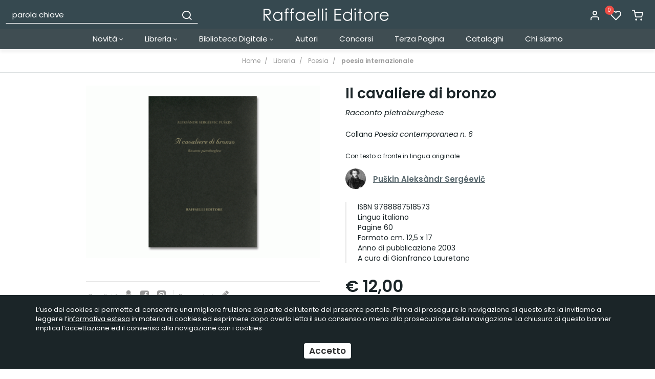

--- FILE ---
content_type: text/html; charset=UTF-8
request_url: https://www.raffaellieditore.com/il_cavaliere_di_bronzo
body_size: 13005
content:
<!DOCTYPE html>
<html lang="it">
  <head>
    <title>Il cavaliere di bronzo</title>
    <meta charset="utf-8">
    <meta name="format-detection" content="telephone=no">
    <meta name="description" content="Puskin, Il cavaliere di bronzo">
    <meta name="robots" content="index,follow">
    <meta name="generator" content="DAISUKE Ecommerce Platform by Pianetaitalia.com - Rimini - Italy">
    <meta http-equiv="X-UA-Compatible" content="IE=edge">
    <meta name="viewport" content="width=device-width, initial-scale=1">
    <meta property="og:url" content="https://www.raffaellieditore.com/il_cavaliere_di_bronzo">
    <meta property="og:type" content="product">
    <meta property="og:title" content="Il cavaliere di bronzo">
    <meta property="og:description" content="Puskin, Il cavaliere di bronzo">
    <meta property="og:image" content="https://www.raffaellieditore.com/data/thumb_cache/_data_prod_img_483_gif_cr_1200_630.gif">
    <meta property="og:image:alt" content="Il cavaliere di bronzo">
    <meta property="og:image:width" content="1200">
    <meta property="og:image:height" content="630">
      <link rel="canonical" href="https://www.raffaellieditore.com/il_cavaliere_di_bronzo">
      <link rel="alternate" hreflang="" href="https://www.raffaellieditore.com/il_cavaliere_di_bronzo">
    <link type="text/css" rel="stylesheet" href="https://cdnjs.cloudflare.com/ajax/libs/twitter-bootstrap/3.4.1/css/bootstrap.min.css">
    <link type="text/css" rel="stylesheet" href="https://cdnjs.cloudflare.com/ajax/libs/jquery.sumoselect/3.0.2/sumoselect.min.css">
    <link type="text/css" rel="stylesheet" href="https://cdnjs.cloudflare.com/ajax/libs/font-awesome/4.7.0/css/font-awesome.min.css">
    <link type="text/css" rel="stylesheet" href="/tpl/libs/icomoon/style.min.css">
    <link type="text/css" rel="stylesheet" href="/tpl/libs/icomoon-cat/style.min.css">
    <link type="text/css" rel="stylesheet" href="https://cdnjs.cloudflare.com/ajax/libs/jqueryui/1.12.1/jquery-ui.min.css">
        <link type="text/css" rel="preload" href="https://cdnjs.cloudflare.com/ajax/libs/animate.css/3.7.0/animate.min.css" as="style" onload="this.onload=null;this.rel='stylesheet'">
    <link type="text/css" rel="preload" href="https://cdnjs.cloudflare.com/ajax/libs/unibox/1.17.4/css/unibox.min.css" as="style" onload="this.onload=null;this.rel='stylesheet'">
    <link type="text/css" rel="preload" href="https://cdnjs.cloudflare.com/ajax/libs/magnific-popup.js/1.1.0/magnific-popup.min.css" as="style" onload="this.onload=null;this.rel='stylesheet'">
    <link type="text/css" rel="preload" href="https://cdnjs.cloudflare.com/ajax/libs/owl-carousel/1.3.3/owl.carousel.min.css" as="style" onload="this.onload=null;this.rel='stylesheet'">
    <link type="text/css" rel="preload" href="https://cdnjs.cloudflare.com/ajax/libs/owl-carousel/1.3.3/owl.theme.min.css" as="style" onload="this.onload=null;this.rel='stylesheet'">
    <link type="text/css" rel="preload" href="https://cdnjs.cloudflare.com/ajax/libs/owl-carousel/1.3.3/owl.transitions.min.css" as="style" onload="this.onload=null;this.rel='stylesheet'">
    <link type="text/css" rel="preload" href="https://cdnjs.cloudflare.com/ajax/libs/plyr/3.5.6/plyr.css" as="style" onload="this.onload=null;this.rel='stylesheet'">
    <link type="text/css" rel="preload" href="https://cdnjs.cloudflare.com/ajax/libs/jquery-footable/3.1.6/footable.bootstrap.min.css" as="style" onload="this.onload=null;this.rel='stylesheet'">
    <noscript>
            <link type="text/css" rel="stylesheet" href="https://cdnjs.cloudflare.com/ajax/libs/animate.css/3.7.0/animate.min.css">
            <link type="text/css" rel="stylesheet" href="https://cdnjs.cloudflare.com/ajax/libs/unibox/1.17.4/css/unibox.min.css">
      <link type="text/css" rel="stylesheet" href="https://cdnjs.cloudflare.com/ajax/libs/jqueryui/1.12.1/jquery-ui.min.css">
      <link type="text/css" rel="stylesheet" href="/tpl/css/style-social.min.css">
      <link type="text/css" rel="stylesheet" href="https://cdnjs.cloudflare.com/ajax/libs/magnific-popup.js/1.1.0/magnific-popup.min.css">
      <link type="text/css" rel="stylesheet" href="https://cdnjs.cloudflare.com/ajax/libs/owl-carousel/1.3.3/owl.carousel.min.css">
            <link type="text/css" rel="stylesheet" href="https://cdnjs.cloudflare.com/ajax/libs/owl-carousel/1.3.3/owl.transitions.min.css">
      <link type="text/css" rel="stylesheet" href="https://cdnjs.cloudflare.com/ajax/libs/plyr/3.5.6/plyr.css">
      <link type="text/css" rel="stylesheet" href="https://cdnjs.cloudflare.com/ajax/libs/jquery-footable/3.1.6/footable.bootstrap.min.css">
    </noscript>
    <link href="https://fonts.googleapis.com/css2?family=Merriweather:ital@1&family=Poppins:ital,wght@0,400;0,600;0,700;1,400&display=swap" rel="stylesheet">
    <link type="text/css" rel="stylesheet" href="/tpl/css/style.css">
        <script src="https://cdnjs.cloudflare.com/ajax/libs/jquery/1.12.4/jquery.min.js"></script>
    <!-- HTML5 shim and Respond.js IE8 support of HTML5 elements and media queries -->
    <!--[if lt IE 9]>
    <script src="//oss.maxcdn.com/html5shiv/3.7.3/html5shiv.min.js"></script>
    <script src="//oss.maxcdn.com/respond/1.4.2/respond.min.js"></script>
    <![endif]-->
<!-- Global Site Tag (gtag.js) - Google Analytics -->
<script async src="https://www.googletagmanager.com/gtag/js?G-BVGT17LS52"></script>
<script>
  window.dataLayer = window.dataLayer || [];
  function gtag(){ dataLayer.push(arguments); }
  gtag('js', new Date());

  gtag('config', 'G-BVGT17LS52', { 'anonymize_ip': true });
  gtag('event', 'view_item', {"items":[{"id":"","name":"Il cavaliere di bronzo","category":"poesia internazionale","brand":"Pu\u0161kin Aleks\u00e0ndr Serg\u00e9evi\u010d","price":12,"quantity":1}]});
function ga_ecomm_addtocart(q) {
  var p = {"items":[{"id":"","name":"Il cavaliere di bronzo","category":"poesia internazionale","brand":"Pu\u0161kin Aleks\u00e0ndr Serg\u00e9evi\u010d","price":12,"quantity":1}]};
  p.items[0].quantity = q;
  gtag('event', 'add_to_cart', p);
}
</script>


</head>
<body>
  
  <div class="overlay-canvas"></div>
      
        <div class="correction"></div>
  <div class="wrapper-affix">
    <div class="testa">
      <div class="container container-f">
        <div class="row">
                    <div class="col-xs-6 col-sm-4 col-sm-push-4 col-md-4 col-md-push-4 col-lg-4">
            <div class="logo-wrapper">
              <ul class="list-inline">
                <li class="logo">
                  <a href="https://www.raffaellieditore.com" title="Raffaelli Editore">
                    <img class="img-responsive" src="https://www.raffaellieditore.com/data/logo.png" alt="Raffaelli Editore">
                                      </a>
                </li>
              </ul>
            </div>
          </div>
          <div class="col-xs-6 col-sm-4 col-sm-push-4 col-md-4 col-md-push-4 col-lg-4 col-lg-push-4">
            <div class="info text-right btns">
              <ul class="list-inline">
                <li class="visible-xs-inline-block"><a href="#" title="cerca" class="toggle-search"><i class="icon-search" aria-hidden="true"></i></a></li>
                                  <li class="hidden-xs"><a class="a_saveurl" href="https://www.raffaellieditore.com/login" title="Login"><i class="icon-user"></i> </a></li>
                                <li class="hidden-xs">
                  <div id="preferiti">
                    <div class="ajax-prodpref">
  <span>
          <i class="icon-heart" aria-hidden="true"></i>
      <span class="badge">0</span>
            </span>
</div>
                  </div>
                </li>
                <li>
                  <div id="cart">
                    <div class="ajax-cart">
  <span>
          <i class="icon-shopping-cart" aria-hidden="true"></i>
                  </span>
</div>
                  </div>
                </li>
                <li class="visible-xs-inline" ><a href="#" title="menu" class="tgl toggle-canvas d-inline"><i class="icon-menu" aria-hidden="true"></i></a></li>
              </ul>
            </div>
          </div>
          <div class="col-xs-12 col-sm-4 col-sm-pull-8 col-md-4 col-md-pull-8 col-lg-4 col-lg-pull-8">
            <div class="info text-right modal-search hidden-m">
              <ul class="list-inline list-table">
                <li class="hidden-xs hidden-lg hidden-xl"><a href="#" title="menu" class="tgl toggle-canvas d-inline"><i class="icon-menu" aria-hidden="true"></i></a></li>
                <li>
                  <div class="top_search">
  <form action="https://www.raffaellieditore.com/cerca" method="get" id="frm_cerca" role="search">
    <div class="input-group ">
      <input id="txt_cerca" type="text" class="form-control input" name="keywords" value="" placeholder="parola chiave" aria-label="parola chiave" required>
      <div class="input-group-btn">
        <button type="submit" class="btn" aria-label="Cerca"><i class="icon-search"></i></button>
      </div>
    </div>
  </form>
  <div class="toggler visible-xs">
      <i class="icon-x toggle-search"></i>
    </div>
</div>
<script>
  $(function() {

    $("#txt_cerca").unibox({
      suggestUrl: 'https://www.raffaellieditore.com/json_cerca_unibox?imagesize=60&term=',
      throttleTime: 300,
      minChars: 4,
      maxWidth: 400,
      extraHtml: '<a href="##link##" title="##name##"><div class="unibox-category">##category##</div> <div class="unibox-price">##price##</div></a>',
      showImagesSuggestions: true
    });

    $("#txt_cerca").keydown(function(event) {
      if(event.which == 13)
        $("#frm_cerca").submit();
    });

    $(document).on("click", ".top_search .unibox-selectable-img-container" , function(){
      url = $(this).next(".uniboxSearchContent").attr("href");
      window.location = url;
      return false;
    });
    /*
    $("#txt_cerca").autocomplete({
      source: "https://www.raffaellieditore.com/json_cerca",
      minLength: 3,
      select: function(event, ui) {
        $("#txt_cerca").val(ui.item.value);
        $("#frm_cerca").submit();
      },
      open: function(event, ui) {
        if (navigator.userAgent.match(/(iPod|iPhone|iPad)/))
          $('.ui-autocomplete').off('menufocus hover mouseover mouseenter');
      }
      // appendTo: $("form:first")
    }).data( "ui-autocomplete")._renderMenu = function( ul, items ) {
  		var that = this;
  		//ul.attr("class", "nav nav-pills nav-stacked");

      ul.css("max-height", "200px").css("overflow-y", "auto");
  		$.each( items, function(index, item) {
        console.log(item);
  			that._renderItemData(ul, item);
  		});
    };
    */

    $("#frm_cerca").validate({
      rules: {
        keywords: "required"
      },
      messages: {
        keywords: ""
      },
      submitHandler: function(form) {
        form.submit();
      }
    });
  });
</script>
                </li>
              </ul>
            </div>
          </div>
                </div>
      </div>
    </div>
    
    
          <div class="megamenu">
        <div id="wrappermenu">
          <div id="canvas_menu" class="navbar navbar-default" role="navigation">
            <div class="logo-overlay visible-xs visible-sm visible-md"><img class="img-responsive" src="https://www.raffaellieditore.com/data/logo.png" alt="Raffaelli Editore"></div>
            <a href="#" title="menu" class="toggle-canvas"><i class="icon-x visible-xs visible-sm visible-md" aria-hidden="true"></i></a>
            <div class="container">
              <div class="row">
                <div class="container-fluid">
                  <div class="wrappermenu">
                    <ul class="nav navbar-nav visible-xs visible-sm visible-md navbar-user">
                                              <li><a href="https://www.raffaellieditore.com/login" title="Login"><i class="icon-user"></i> Login</a></li>
                                            <li><a href="https://www.raffaellieditore.com/user_preferiti" title="I miei preferiti"><i class="icon-heart"></i> I miei preferiti</a></li>
                    </ul>
                    <ul class="nav navbar-nav">
                      
                                              
                                                        <li class="menu-item dropdown">
            <a class="dropdown-toggle bg1 disabled" data-toggle="dropdown" href="https://www.raffaellieditore.com/novita" title="Novità">
              Novità
               <i class="fa fa-angle-down hidden-xs hidden-sm" aria-hidden="true"></i>            </a>
            <i class="show-child fa fa-angle-right hidden-lg hidden-xl"></i>
                                        <div class="dropdown-menu">
                <div class="row no-gutters">
                  <div class="col-sm-12">
                    <ul class="list-unstyled hidelv1 list3">
                      
                                                        <li class="lv1">
            <a href="https://www.raffaellieditore.com/novita_libreria" title="Libreria"> Libreria</a>
            <i class="show-child fa fa-angle-right hidden-lg hidden-xl"></i>
                      </li>
                                                          <li class="lv1">
            <a href="https://www.raffaellieditore.com/novita_digitali" title="Digitali"> Digitali</a>
            <i class="show-child fa fa-angle-right hidden-lg hidden-xl"></i>
                      </li>
                  
                    </ul>
                  </div>
                </div>
              </div>
                      </li>
                                                          <li class="menu-item dropdown">
            <a class="dropdown-toggle bg4 disabled" data-toggle="dropdown" href="https://www.raffaellieditore.com/libreria" title="Libreria">
              Libreria
               <i class="fa fa-angle-down hidden-xs hidden-sm" aria-hidden="true"></i>            </a>
            <i class="show-child fa fa-angle-right hidden-lg hidden-xl"></i>
                                        <div class="dropdown-menu">
                <div class="row no-gutters">
                  <div class="col-sm-12">
                    <ul class="list-unstyled hidelv1">
                      
                                                        <li class="lv1 has-child">
            <a class="child" href="https://www.raffaellieditore.com/poesia_1" title="Poesia"><i class="icon-plus hidden-lg hidden-xl" aria-hidden="true"></i> Poesia</a>
            <i class="show-child fa fa-angle-right hidden-lg hidden-xl"></i>
                          <div class="dropdown-menu">
                <ul class="list-unstyled hidelv2">
                  
                                                        <li class="lv2">
            <a href="https://www.raffaellieditore.com/poesia_italiana" title="poesia italiana"> poesia italiana</a>
            <i class="show-child fa fa-angle-right hidden-lg hidden-xl"></i>
                      </li>
                                                          <li class="lv2">
            <a href="https://www.raffaellieditore.com/poesia_internazionale" title="poesia internazionale"> poesia internazionale</a>
            <i class="show-child fa fa-angle-right hidden-lg hidden-xl"></i>
                      </li>
                  
                </ul>
              </div>
                      </li>
                                                          <li class="lv1">
            <a href="https://www.raffaellieditore.com/almanacco" title="Almanacco "> Almanacco </a>
            <i class="show-child fa fa-angle-right hidden-lg hidden-xl"></i>
                      </li>
                                                          <li class="lv1">
            <a href="https://www.raffaellieditore.com/narrativa" title="Narrativa"> Narrativa</a>
            <i class="show-child fa fa-angle-right hidden-lg hidden-xl"></i>
                      </li>
                                                          <li class="lv1">
            <a href="https://www.raffaellieditore.com/saggistica" title="Saggistica"> Saggistica</a>
            <i class="show-child fa fa-angle-right hidden-lg hidden-xl"></i>
                      </li>
                                                          <li class="lv1">
            <a href="https://www.raffaellieditore.com/teatro" title="Teatro"> Teatro</a>
            <i class="show-child fa fa-angle-right hidden-lg hidden-xl"></i>
                      </li>
                  
                    </ul>
                  </div>
                </div>
              </div>
                      </li>
                                                          <li class="menu-item dropdown">
            <a class="dropdown-toggle bg12 disabled" data-toggle="dropdown" href="https://www.raffaellieditore.com/biblioteca-digitale" title="Biblioteca Digitale">
              Biblioteca Digitale
               <i class="fa fa-angle-down hidden-xs hidden-sm" aria-hidden="true"></i>            </a>
            <i class="show-child fa fa-angle-right hidden-lg hidden-xl"></i>
                                        <div class="dropdown-menu">
                <div class="row no-gutters">
                  <div class="col-sm-12">
                    <ul class="list-unstyled hidelv1">
                      
                                                        <li class="lv1">
            <a href="https://www.raffaellieditore.com/greci_e_latini" title="Antichi Greci e Latini"> Antichi Greci e Latini</a>
            <i class="show-child fa fa-angle-right hidden-lg hidden-xl"></i>
                      </li>
                                                          <li class="lv1">
            <a href="https://www.raffaellieditore.com/international-ebook-pdf-italiano" title="Letteratura italiana"> Letteratura italiana</a>
            <i class="show-child fa fa-angle-right hidden-lg hidden-xl"></i>
                      </li>
                                                          <li class="lv1">
            <a href="https://www.raffaellieditore.com/internazionale" title="Internazionale"> Internazionale</a>
            <i class="show-child fa fa-angle-right hidden-lg hidden-xl"></i>
                      </li>
                                                          <li class="lv1">
            <a href="https://www.raffaellieditore.com/contemporanea" title="Contemporanea"> Contemporanea</a>
            <i class="show-child fa fa-angle-right hidden-lg hidden-xl"></i>
                      </li>
                                                          <li class="lv1">
            <a href="https://www.raffaellieditore.com/letture_per_smartphone" title="Letture per smartphone"> Letture per smartphone</a>
            <i class="show-child fa fa-angle-right hidden-lg hidden-xl"></i>
                      </li>
                                                          <li class="lv1">
            <a href="https://www.raffaellieditore.com/audiolibri" title="Audiolibri"> Audiolibri</a>
            <i class="show-child fa fa-angle-right hidden-lg hidden-xl"></i>
                      </li>
                  
                    </ul>
                  </div>
                </div>
              </div>
                      </li>
                                                          <li class="menu-item ">
            <a class="dropdown-toggle bg19 disabled"  href="https://www.raffaellieditore.com/autori" title="Autori">
              Autori
                          </a>
            <i class="show-child fa fa-angle-right hidden-lg hidden-xl"></i>
                      </li>
                                                          <li class="menu-item ">
            <a class="dropdown-toggle bg20 disabled"  href="https://www.raffaellieditore.com/concorsi" title="Concorsi">
              Concorsi
                          </a>
            <i class="show-child fa fa-angle-right hidden-lg hidden-xl"></i>
                      </li>
                                                          <li class="menu-item ">
            <a class="dropdown-toggle bg21 disabled"  href="https://www.raffaellieditore.com/rivista_internazionale_terza_pagina" title="Terza Pagina">
              Terza Pagina
                          </a>
            <i class="show-child fa fa-angle-right hidden-lg hidden-xl"></i>
                      </li>
                                                          <li class="menu-item ">
            <a class="dropdown-toggle bg22 disabled"  href="https://www.raffaellieditore.com/https_//www_raffaellieditore_com/data/pagine/doc/39_pdf" title="Cataloghi">
              Cataloghi
                          </a>
            <i class="show-child fa fa-angle-right hidden-lg hidden-xl"></i>
                      </li>
                                                          <li class="menu-item ">
            <a class="dropdown-toggle bg23 disabled"  href="https://www.raffaellieditore.com/contact" title="Chi siamo">
              Chi siamo
                          </a>
            <i class="show-child fa fa-angle-right hidden-lg hidden-xl"></i>
                      </li>
                  
                                                                </ul>
                                        <div class="clearfix"></div>
                  </div>
                </div>
              </div>
            </div>
          </div>
        </div>
        <script>
          var breakpoint = 1199;
          var is_mobile = false;
          var old_is_mobile = null;
          var menu = $(".megamenu .dropdown ul");
          var toAffix = $(".wrapper-affix");
          var toCorrect = $(".correction");

          function remove_menu()
          {
            $("body").removeClass("body-offset-canvas");
            $("#canvas_menu").removeClass("show_canvas");
            $("#wrappermenu .dropdown").removeClass("open");
          }

          function show_menu()
          {
            $("body").addClass("body-offset-canvas");
            $("#canvas_menu").addClass("show_canvas");
          }

          $(function() {

            
            $(window).bind("load resize",function() {

              is_mobile = ($(window).width() < breakpoint) ? true : false;
              if(is_mobile != old_is_mobile)
              {
                if(is_mobile)
                {
                  $(".megamenu .dropdown").unbind("mouseenter mouseleave");
                  $(window).unbind("click").on("click", function(e) {
                    if ($("#canvas_menu").hasClass("show_canvas") && !$(e.target).hasClass("toggle-canvas") && !$(e.target).closest("#wrappermenu .nav").length)
                    {
                      remove_menu();
                      return false;
                    }
                    else if($(e.target).hasClass("toggle-canvas"))
                      show_menu();
                    $(".show-child").unbind("click").click(function(event) {
                                            window.location = $(this).prev("a").attr("href");
                      return false;
                    });
                                          $(".child").unbind("click").click(function(event) {
                        $(this).parent("li").toggleClass("open");
                        event.stopPropagation();
                        event.preventDefault();
                      });
                                      });
                }
                else
                {
                  $(window).unbind("click");
                  remove_menu();
                }
                old_is_mobile = is_mobile;
              }

            });

            $(".megamenu .menu-item").hover(
              function () {
                if($(this).hasClass("dropdown"))
                  $(".overlay-canvas").addClass("showed");
              },
              function () {
                $(".overlay-canvas").removeClass("showed");
              }
            );

            toAffix.affix({
              offset: {
                top: $(".bannertop").outerHeight() + $(".boxtop").outerHeight()
              }
            }).on("affix.bs.affix", function () {
              //toAffix.css("top", - toAffix.height());
              toCorrect.css("margin-top", toAffix.height());
            }).on("affix-top.bs.affix", function () {
              toCorrect.css("margin-top", "");
              toAffix.css("top", "");
            });

                          $(".a_saveurl").click(function() {
                if(this.href)
                {
                  $.cookie("return_url", this.href != location.href ? location.href : "", { path: '/' });
                  location.href = this.href;
                }
                return false;
              });
            
            $(".toggle-search").click(function(){
              $(".modal-search").toggleClass("hidden-m");
              $("body").toggleClass("ovfl");
              $("#txt_cerca" ).focus();
              return false;
            });

          });
        </script>
      </div>
      </div>
<div class="product-view">
  <div class="container ">
    <div class="row">
      <div class="container-fluid">
          <ol class="breadcrumb" itemscope itemtype="https://schema.org/BreadcrumbList">
            <li itemprop="itemListElement" itemscope itemtype="https://schema.org/ListItem">
              <a itemprop="item" href="https://www.raffaellieditore.com/" title="Home"><span itemprop="name">Home</span></a>
              <meta itemprop="position" content="1" />
            </li>
                                                      <li itemprop="itemListElement" itemscope itemtype="https://schema.org/ListItem">
                  <a itemprop="item" title="Libreria" href="https://www.raffaellieditore.com/libreria"><span itemprop="name">Libreria</span></a>
                  <meta itemprop="position" content="2" />
                </li>
                                                                        <li itemprop="itemListElement" itemscope itemtype="https://schema.org/ListItem">
                  <a itemprop="item" title="Poesia" href="https://www.raffaellieditore.com/poesia_1"><span itemprop="name">Poesia</span></a>
                  <meta itemprop="position" content="3" />
                </li>
                                                                        <li itemprop="itemListElement" itemscope itemtype="https://schema.org/ListItem">
                  <a itemprop="item" title="poesia internazionale" href="https://www.raffaellieditore.com/poesia_internazionale"><span itemprop="name">poesia internazionale</span></a>
                  <meta itemprop="position" content="4" />
                </li>
                                                                </ol>
                    <a class="btn backcat visible-xs" title="poesia internazionale" href="https://www.raffaellieditore.com/poesia_internazionale"><i class="fa fa-angle-left"></i> poesia internazionale</a>
                </div>
    </div>
    <div class="row">
            <div class="container-fluid">

        <div itemscope="itemscope" itemtype="http://schema.org/Product">
          <meta itemprop="name" content="Il cavaliere di bronzo">
                    <meta itemprop="description" content="Puskin, Il cavaliere di bronzo">
                                        <meta content="Puškin Aleksàndr Sergéevič" itemprop="brand">                    <meta content="9788887518573" itemprop="isbn">                                        <link itemprop="image" href="https://www.raffaellieditore.com//data/prod/img/483.gif">

          
          <div class="row">
            <div class="col-sm-5 col-md-6 col-lg-5 col-lg-offset-1 col-xl-4 col-xl-offset-2">
              <div class="bgw">
                <div class="image-block">
                  <div class="bdg">
                                                                                                                                                                      </div>
                  
                  <div id="box_immagini">
                                          <div class="thumbnails-image">
                        <div id="video-wrapper"></div>
                        <a class="thumbnail popup-img hidden-xs" data-id="0" href="#" title="Il cavaliere di bronzo"><img class="img-responsive center-block" src="https://www.raffaellieditore.com/data/thumb_cache/_data_prod_img_483_gif_r_950_700.gif" data-zoom-image="https://www.raffaellieditore.com/data/thumb_cache/_data_prod_img_483_gif_r_950_700.gif" alt="Il cavaliere di bronzo"></a>
                      </div>
                      <div class="navigation row hidden-xs">
                        <div class="col-xs-6 prev"><i class="fa fa-angle-left" aria-hidden="true"></i></div>
                        <div class="col-xs-6 next text-right"><i class="fa fa-angle-right" aria-hidden="true"></i></div>
                      </div>
                      <div class="wrapper-img-additional">
                        <div class="image-additional visible-xs" id="gallery">
                                                                                <a class="thumbnail selected" data-id="0" href="https://www.raffaellieditore.com/data/prod/img/483.gif" data-zoom-image="https://www.raffaellieditore.com/data/thumb_cache/_data_prod_img_483_gif_r_950_700.gif" title="Il cavaliere di bronzo"> <img src="https://www.raffaellieditore.com/data/thumb_cache/_data_prod_img_483_gif_r_350_350.gif" alt="Il cavaliere di bronzo"></a>
                                                      
                                                  </div>
                      </div>
                                      </div>
                </div>
                                   <div class="sharingbar desktop">
                     <ul class="list-inline">
                       <li class="share-social">
                         <ul class="list-inline">
                          <li>Condividi</li>
                          <li><a href="#" id="inviaamico" onclick="return inviaamico(346);" title="Invia ad un amico"><i class="fa fa-user"></i></a></li>
                          <li><a href="https://www.facebook.com/sharer/sharer.php?u=https://www.raffaellieditore.com/il_cavaliere_di_bronzo" title="condividi su Facebook" target="_blank"><i class="fa fa-facebook-square"></i></a></li>
                          <li><a href="https://pinterest.com/pin/create/button/?url=https://www.raffaellieditore.com/il_cavaliere_di_bronzo&media=https://www.raffaellieditore.com/data/thumb_cache/_data_prod_img_483_gif_cr_600_350.gif&description=Il cavaliere di bronzo" title="condividi su Pinterest" target="_blank"><i class="fa fa-pinterest-square"></i></a></li>
                         </ul>
                       </li>
                       <li class="vota">
                         <ul class="list-inline">
                                                      <li><a id="tabvota" href="#" data-url="https://www.raffaellieditore.com/ajax_recensioni?id=346" title="Invia la tua opinione su questo prodotto | Vota il prodotto"> Recensisci <i class="fa fa-pencil" aria-hidden="true"></i></a></li>
                                                    </ul>
                       </li>
                     </ul>
                   </div>
                              </div>
            </div>
            <div class="col-sm-7 col-md-6 col-lg-5 col-xl-4">
              <div class="bgw">
                <div class="wrapper">

                                                            <h1>Il cavaliere di bronzo</h1>
                                                                                                                            <div class="txt"><em>Racconto pietroburghese</em><br />
<br />
<span style="font-size:14px;">Collana <em>Poesia contemporanea n. 6</em><br />
<br />
<span style="font-size:12px;">Con testo a fronte in lingua originale</span></span></div>
                                      
                                      <div class="brandwrapper">
                      <div class="row row-eq-height-sm">
                        <div class="col-sm-12">
                          <ul class="list-inline">
                            <li><div class="logomarca"><a href="https://www.raffaellieditore.com/pu_kin_aleksandr_sergeevi" title="Puškin Aleksàndr Sergéevič"><img class="img-responsive center-block" src="/data/marche/img/L204.jpg" alt="Puškin Aleksàndr Sergéevič"></a></div></li>
                            <li><a href="https://www.raffaellieditore.com/pu_kin_aleksandr_sergeevi" title="Puškin Aleksàndr Sergéevič">Puškin Aleksàndr Sergéevič</a></li>
                          </ul>
                        </div>
                      </div>
                    </div>
                  
                  <ul class="list-unstyled det">
                                                                                                                                                                                                            </ul>
                                      <div class="caratts">
                      <div class="wrapper">
                                                <ul class="list-unstyled">
                          <li><span>ISBN</span> 9788887518573</li>                                                                                                                <li>
                                                                  <span>Lingua</span>
                                                                                                  italiano
                                                              </li>
                                                          <li>
                                                                  <span>Pagine</span>
                                                                                                  60
                                                              </li>
                                                          <li>
                                                                  <span>Formato</span>
                                                                                                  cm. 12,5 x 17
                                                              </li>
                                                          <li>
                                                                  <span>Anno di pubblicazione</span>
                                                                                                  2003
                                                              </li>
                                                          <li>
                                                                                                  A cura di Gianfranco Lauretano
                                                              </li>
                                                                              </ul>
                      </div>
                    </div>
                  
                  
                  
                  
                  
                   
                     
                       
                                                  <div class="price" itemtype="http://schema.org/Offer" itemscope itemprop="offers">
                            <meta itemprop="url" content="https://www.raffaellieditore.com/il_cavaliere_di_bronzo">
                            <meta itemprop="priceCurrency" content="EUR">
                                                          <meta itemprop="price" content="12.00">
                                                        <meta itemprop="availability" content="http://schema.org/InStock">
                            <meta itemprop="itemCondition" content="http://schema.org/NewCondition">

                            <span class="prezzo" id="u_prezzo">
                              €
                                                              12,00
                                                          </span>

                                                          <span class="prezzo-pieno" id="u_prezzopieno" style="display: none;">
                                                              </span>

                              <span class="percsconto" id="u_percsconto" style="display: none;">
                                                              </span>
                              <span id="u_risparmio" class="hidden"></span>
                            
                          </div>                           <div class="iva"> iva inclusa</div>
                                                                                                          
                         
                        
                       
                      
                       
                         
                           
                          
                         
                       
                                            
                      
                      
                      
                                                                    
                      
                      
                      <div class="peso" id="u_peso"></div>

                                               
                                                      <div id="comb_descvar"></div>
                            <div id="comb_disp"></div>
                            <div><a id="popupformpnd" class="hidden popupformpnd" href="#" title="Avvisami quando disponibile"><i class="fa fa-envelope-o" aria="aria-hidden"></i> Avvisami quando disponibile</a></div>
                            <div id="error_quant" class="alert-danger alert" style="display: none"></div>

                            <div class="form-inline quantita">
                              <div class="form-group">
                                <strong>quantit&agrave;</strong>
                                <a class="q_subtract" href="javascript:void(0);"><i class="icon-minus"></i></a>
                                <input type="text" id="quant" class="form-control quant" name="quant" size="4" maxlength="5" value="1">
                                <a class="q_add" href="javascript:void(0);"><i class="icon-plus"></i></a>
                                
                              </div>
                            </div>
                          
                        
                        <div class="row">
                          <div class="container-fluid">
                            <div class="btns">
                              <div class="row">
                                <div class="col-sm-9 col-md-9 col-lg-9 col-xl-9">
                                                                                                             <button id="add_carrello" class="btn btn-primary btn-block" type="button" title="Aggiungi al carrello" aria-label="Aggiungi al carrello">Aggiungi al carrello</button>
                                                                                                      </div>
                                <div class="col-sm-3 col-md-3 col-lg-3 col-xl-3">
                                                                    <a href="#" class="btn btn-block add_topref" data-id="346" title="Aggiungi ai preferiti"><i class="fa fa-heart-o" aria-hidden="true"></i> </a>
                                </div>
                              </div>
                            </div>
                          </div>
                        </div>

                        

                                               
                   
                 
                
                              </div>
            </div>
          </div>
        </div> 
           
        </div> 
        <div class="wrapper-tabs">
          <div class="row">
            <div class="container-fluid">
              <div id="tabs" class="tabs ui-tabs">
                <ul class="ultabs ui-tabs-nav">
                  <li><h3><a href="#tabs-1">Descrizione</a></h3></li>
                                                                        <li><h3><a href="https://www.raffaellieditore.com/schedainfo?id=346" title="Richiedi Informazioni">Richiedi Informazioni</a></h3></li>
                                                                                        </ul>
                <div id="tabs-1">
                  <div class="txt">&laquo;&Egrave; l&#39;ultimo dei poemi scritti da Puskin. Un&rsquo;opera talmente critica nei&nbsp;confronti del potere che l&rsquo;autore non la pubblic&ograve; mai in vita sua, certo&nbsp;che la censura zarista non lo avrebbe permesso. [&hellip;] Il potere, secondo&nbsp;Puskin, ci fa fuori facendoci credere capaci di guidare il nostro destino&nbsp;con le nostre forze solitarie e perdenti.&raquo;&nbsp;<em>Gianfranco Lauretano</em><br />
<br />
&nbsp;</div>
                </div>
                                                                                              </div>
                              <div id="link_recensioni" class="revs-wrapper">
                  <div class="h4 title ptitle">Opinione dei clienti</div>
                  <div class="txt">
                                          <div class="alert alert-danger" role="alert">Devi <a href="/login">accedere</a> per poter scrivere la tua opione.</div>
                    
                                                                                </div>
                </div>
                          </div>
          </div>
        </div>
        
        <div class="text-center backbottom">
                    <a title="poesia internazionale" href="https://www.raffaellieditore.com/poesia_internazionale"><i class="fa fa-long-arrow-left" aria-hidden="true"></i> poesia internazionale</a>
        </div>

                
                                   
        <div class="clearfix"></div>

          
        <div class="clearfix"></div>

                
<div class="prods">
  <div class="row">
    <div class="col-sm-12">
      <div class="title">
        <h2>Ultimi prodotti visualizzati</h2>
      </div>
            <div class="spacer">
        
    <div>
    <div class="navigation navigation-carousel">
      <span class="prev"><i class="fa fa-angle-left" aria-hidden="true"></i></span>
      <span class="next"><i class="fa fa-angle-right" aria-hidden="true"></i></span>
    </div>
    <div class="carousel-wrapper">
      <div class="products">
                  
    <div class="pad">
    <div class="prod-cont">
      <div class="item-img">
        <div class="wrapper">
          <a id="pdescr_346" href="https://www.raffaellieditore.com/il_cavaliere_di_bronzo" title="Il cavaliere di bronzo">
                          <picture>
                <source srcset="https://www.raffaellieditore.com/data/thumb_cache/_data_prod_img_483_gif_r_326_390.webp" type="image/webp">
                <source srcset="https://www.raffaellieditore.com/data/thumb_cache/_data_prod_img_483_gif_r_326_390.gif" type="image/jpeg">
                <img loading="lazy" class="img-responsive" src="https://www.raffaellieditore.com/data/thumb_cache/_data_prod_img_483_gif_r_326_390.gif" alt="Il cavaliere di bronzo">
              </picture>
                                              </a>
        </div>
                <div class="bdg">
                                                                                      </div>
                <div class="functional-buttons">
                                    <input type="hidden" id="txt_qt_346" class="quant" data-qmin="1" data-qmax="0" data-confezione="1" data-conf_tipo="0" size="4" value="1">
              <button class="btn btn-primary btn-block addtocart add-to-cart" type="button" data-id="346" title="Aggiungi al carrello" aria-label="Aggiungi al carrello">
                <i class="icon-shopping-cart" aria-hidden="true"></i>
              </button>
                                            <button class="btn btn-primary add_topref" data-id="346" aria-label="Aggiungi ai preferiti"><i class="fa fa-heart-o" aria-hidden="true"></i></button>
                  </div>
      </div>
      <div class="item-info">
        <div class="info">
          <div><a href="pu_kin_aleksandr_sergeevi" title="Puškin Aleksàndr Sergéevič">Puškin Aleksàndr Sergéevič</a></div>
                  </div>
        <h3 data-mh="group3"><a href="https://www.raffaellieditore.com/il_cavaliere_di_bronzo" title="Il cavaliere di bronzo">Il cavaliere di bronzo</a></h3>
                                                            <div class="cifra"><span class="prezzo">€ 12,00</span></div>
                                                                                                                      </div>
    </div>
  </div>

              </div>
    </div>
  </div>
  
      </div>
    </div>
  </div>
</div>

        <script>
          $(function(){
            $.fn.matchHeight._maintainScroll = true;

            var carousels = $(".carousel-wrapper .products");
            carousels.each(function() {
              var $this = $(this);
              var controls = $this.parent().parent().find(".navigation");
              var owl = $this.owlCarousel({
                items: 4,
                itemsCustom: [
                  [0, 1],
    							[375, 2],
    							[768, 3],
    							[992, 4],
    							[1200, 5],
    							[1600, 6]
                ],
                pagination: false,
                slideSpeed : 800,
                autoPlay: false,
                addClassActive: true,
                autoHeight: false,
                rewindNav: false,
                afterAction: function(){
                 if (this.itemsAmount > this.visibleItems.length)
                   controls.show();
                 else
                   controls.hide();
                 $.fn.matchHeight._update();
                },
      					afterMove: function(){
      						lazy.update();
      					}
              });

              controls.find(".prev").on('click', function(e){
                e.preventDefault();
                $this.trigger('owl.prev');
              });

              controls.find(".next").on('click', function(e){
                e.preventDefault();
                $this.trigger('owl.next');
              });

            });
          });
        </script>

        <div class="modal fade" id="dialog_frm_prod_no_disp" tabindex="-1" role="dialog" aria-labelledby="dialogmessageTitle" aria-hidden="true">
          <div class="modal-dialog">
            <div class="modal-content">
              <div class="modal-header">
                <button type="button" class="close" data-dismiss="modal" aria-label="Close" aria-label="Close"><span aria-hidden="true">&times;</span></button>
                <h4 class="modal-title" id="dialogmessageTitle">Il cavaliere di bronzo</h4>
              </div>
              <form id="form_prod_nodisp" method="post" action="https://www.raffaellieditore.com/il_cavaliere_di_bronzo">
                                  <input type="hidden" id="g-recaptcha-response-request" name="g-recaptcha-response-request">
                                <input type="hidden" name="idprodotto" value="346">
                <input type="hidden" name="idvar1" id="idvar1" value="">
                <input type="hidden" name="idvar2" id="idvar2" value="">
                <input type="hidden" name="submit_prodnd" value="1">
                <div class="modal-body">
                  <div class="form-horizontal form-fields">
                    <div class="form-group">
                      <div class="col-sm-12">Compila con i tuoi dati per essere informato via email appena il prodotto torna disponibile.</div>
                    </div>
                    <div class="form-group">
                      <label class="control-label col-sm-3">Nome</label>
                      <div class="col-sm-9">
                        <input type="text" id="nome" name="nome" class="form-control" value="" />
                      </div>
                    </div>
                    <div class="form-group">
                      <label class="control-label col-sm-3">Cognome</label>
                      <div class="col-sm-9">
                        <input type="text" id="cognome" name="cognome" class="form-control" value="" />
                      </div>
                    </div>
                    <div class="form-group">
                    <label class="control-label col-sm-3">Email</label>
                    <div class="col-sm-9">
                      <input type="text" id="email" name="email" class="form-control" value="" />
                    </div>
                  </div>
                  </div>
                  <div class="form-message hidden">
                    <div class="alert alert-success message" role="alert"></div>
                  </div>
                </div>
                <div class="modal-footer">
                  <div class="pull-right"><input type="button" class="btn btn-primary btn-block" id="submit_prodnd" value="Invia"></div>
                  <div class="pull-left"><button type="button" class="btn btn-default btn-block" data-dismiss="modal">Chiudi</button></div>
                </div>
              </form>
            </div>
          </div>
        </div>

        <div class="modal fade" id="dialog" tabindex="-1" role="dialog" aria-labelledby="dialogmessageTitle" aria-hidden="true">
          <div class="modal-dialog">
            <div class="modal-content">
              <div class="modal-header">
                <button type="button" class="close" data-dismiss="modal" aria-label="Close" aria-label="Close"><span aria-hidden="true">&times;</span></button>
                <h4 class="modal-title" id="dialogmessageTitle">Il cavaliere di bronzo</h4>
              </div>
              <div class="modal-body">
                <div class="clearfix">
                                      <div class="col-xs-3">
                        <img class="img-responsive" src="https://www.raffaellieditore.com/data/thumb_cache/_data_prod_img_483_gif_rw_120.gif" alt="Il cavaliere di bronzo">
                    </div>
                                    <div class="col-xs-9">
                    <div id="dialog_message"></div>
                  </div>
                </div>
                <br>
                <div class="modal-footer">
                  <div class="row">
                    <div class="col-sm-6">
                      <button id="dialog_button1" class="btn btn-block" type="button" title="Continua" data-dismiss="modal" aria-label="Continua">Continua</button>
                    </div>
                    <div class="col-sm-6">
                      <button id="dialog_button2" class="btn btn-primary btn-block" type="button" title="Vai al carrello" data-dismiss="modal" aria-label="Vai al carrello">Vai al carrello</button>
                    </div>
                  </div>
                </div>
              </div>
            </div>
          </div>
        </div>

        <div class="modal fade" id="dlg_amico" tabindex="-1" role="dialog" aria-labelledby="dialogAmicoTitle" aria-hidden="true">
          <div class="modal-dialog">
            <div class="modal-content">
              <div class="modal-header">
                <button type="button" class="close" data-dismiss="modal" aria-label="Close" aria-label="Close"><span aria-hidden="true">&times;</span></button>
                <h4 class="modal-title" id="dialogAmicoTitle">Invia ad un amico</h4>
              </div>
              <div class="modal-body">
                <div class="row">
                  <div id="div_amico"></div>
                </div>
              </div>
            </div>
          </div>
        </div>

        <div class="modal fade" id="dlg_popupform" tabindex="-1" role="dialog" aria-labelledby="dialogPopupFormTitle" aria-hidden="true">
          <div class="modal-dialog">
            <div class="modal-content">
              <div class="modal-header">
                <button type="button" class="close" data-dismiss="modal" aria-label="Close"><span aria-hidden="true">&times;</span></button>
                <h4 class="modal-title" id="dialogPopupFormTitle">Custom form</h4>
              </div>
              <div class="modal-body">
                <div class="row">
                  <div id="div_popupform"></div>
                </div>
              </div>
            </div>
          </div>
        </div>

        
        
      </div>     </div>
  </div> 
  <script type="text/javascript">
    var negozio_url = "https://www.raffaellieditore.com";
    var var1_dropdown = 1;
    var var2_dropdown = 1;
    var no_popup_carrello = 0;
    var id_prodotto = 346;
    var prodotto_aggiunto = "Il prodotto &egrave; stato aggiunto al carrello";
    var prodotto_quantmax = "Il prodotto &egrave; stato aggiunto al carrello nella quantità massima disponibile";
    var dialog_bootstrap = true;
    var vaicarrello = "Vai al carrello";
    var url_carrello = "https://www.raffaellieditore.com/carrello";
    var selezionavar = "Seleziona...";
    var check_disp = 0;
    var format_prezzo = "€ [0]";
    var format_prezzopieno = "€ [0]";
    var format_percsconto = "-[0]% di sconto";
    var format_diffprezzo = "([0] € [1])";
    var format_risparmio = "Risparmi € [0]";
    var format_peso = "<strong>Peso</strong> [0] grammi";
    var mostra_disponib = 0;
    var format_disponib = " [0] articoli disponibili";
    var disponibile = "Disponibilità limitata";
    var nondisponibile = "Non disponibile";
    var colore_disponibile = "#CC7E00";
    var colore_nondisponibile = "#A00000";
            var quantminima = 1;
    var quantmassima = 0;
    var ndecimali = 2;
    var error_quant_minima = "Occorre ordinare almeno %d pezzi";
    var error_quant_massima = "Si possono ordinare massimo %d pezzi";
    var error_quant = "La quantit&agrave; deve essere maggiore di zero";
    var error_quant_confezione = "Occorre ordinare multipli di";
    var error_nondisp = "Prodotto non disponibile";
          var personalizz = 0;
      var ha_lotti = 0;
      var format_lotto = "[0] - € [1]";
      var bundle_varianti = false;
              var disp = 1;
           
    var cex_req = [];

    function prodpref_add()
    {
            $.get("https://www.raffaellieditore.com/ajax_prodpref?id=346", function(data) {
        notify("Il prodotto è stato aggiunto ai preferiti");
        $("#preferiti").load("https://www.raffaellieditore.com/ajax_prodpref_top");
      });
            return false;
    }

  </script>
  <script type="text/javascript" src="/tpl/libs/js/responsivetabs.js"></script>
  <script type="text/javascript" src="/js/sprintf.js"></script>
  <script type="text/javascript" src="/js/scheda.js"></script>
  <script type="text/javascript">
    $(function() {
      $("#tabvota").click(function() {
        if(isAccordion)
        {
          //$(".accordion").accordion("option", "active", $("#link_recensioni").closest("h3").index());
          $("#link_recensioni").click();
          $("html").animate({
            scrollTop: $(".accordion").offset().top - $(".accordion").outerHeight(true)
          }, "slow");
        }
        else
        {
          $(".tabs").tabs("option", "active", $("#link_recensioni").parents("li").index());
          $("html").animate({
            scrollTop: $(".tabs").offset().top - $(".tabs").outerHeight(true)
          }, "slow");
        }
        return false;
      });

      
      $(".modello").bind("click touchstart", function(e) {
        $("html, body").stop().animate({ "scrollTop": $(".tab-elprodotti").offset().top - $(".wrapper-affix").outerHeight()}, 600, "swing");
        return false;
      });

      
      if(!window.dialog_bootstrap)
        $("#dialog").dialog("option", {
          width:'500',
          height:'250'
        });

       
       
      
      $("#popupform").click(function() {
        $("#div_popupform").load("https://www.raffaellieditore.com/il_cavaliere_di_bronzo?ct=scheda_customform", function() {
          if(window.dialog_bootstrap)
            $("#dlg_popupform").modal();
          else
            $("#dlg_popupform").dialog("open");
        });
        return false;
      });

      
      $("#popupformpnd").click(function() {
        $(".form-fields").removeClass("hidden");
        $("#submit_prodnd").removeClass("hidden");
        $(".form-message").addClass("hidden");
        $(".form-message > .message").html("");
        $("#nome").val("");
        $("#cognome").val("");
        $("#email").val("");
        $("#dialog_frm_prod_no_disp").modal();
        return false;
      });

      $("#form_prod_nodisp").validate({
        rules: {
          nome: "required",
          cognome: "required",
          email: "required email"
        },
        messages: {
          nome: "",
          cognome: "",
          email: ""
        }
      });

              grecaptcha.ready(function() {
          grecaptcha.execute("6Le2xPcZAAAAALGjhe0k1FrgMD7VKO6t6PE-GyoA", { action: 'contact' })
          .then(function(token) {
             $("#g-recaptcha-response-request").val(token);
          });
        });
      
      $("#submit_prodnd").click(function() {
        if($("#form_prod_nodisp").valid()) {
          var result = "";
          var msg = "";

          
          $.ajax({
            type: "POST",
            url: $("#form_prod_nodisp").action,
            data: $("#form_prod_nodisp").serialize(),
            async: false,
            success: function(data) {
              result = data.result;
              msg = data.msg;
            }
          });

          if(result == true)
          {
            $(".form-message").removeClass("hidden");
            $(".form-message > .message").html(msg);
            $(".form-fields").addClass("hidden");
            $("#submit_prodnd").addClass("hidden");
          }
        }
      });
      $(window).on("load", function(){
        $("#box_immagini").addClass("showed");
      });

      
    $("#dialog_button2_product").click(function() {
    location.href = "https://www.raffaellieditore.com/carrello";
  });

  $(".addtocart").click(function() {
    var id = $(this).data("id");
    if(id)
    {
      var obj = $("#txt_qt_" + id);
      var btn = $(this);
      var q = $(obj).val()|0;
      var confezione = $(obj).data("confezione");
      var quantminima = $(obj).data("qmin");
      var quantmassima = $(obj).data("qmax");
      if((confezione > 1) && (q % confezione != 0))
        q += q % confezione;
      if(q < quantminima)
        q = quantminima;
      if((quantmassima > 0) && (q > quantmassima))
        q = quantmassima;
      $.post("https://www.raffaellieditore.com/ajax_addprod", {
        id: id,
        quant: q
      }, function(data) {
        $("#cart").html(data);
                  $("#dialogmessageTitle_product").html($("#pdescr_" + id).attr("title"));
          $("#dialog_product").modal();
              });
    }
    return false;
  });


    });
   </script>
</div>
        
  <div class="footertop">
    <div class="container">
      <div class="row">
        <div class="col-md-12">
          <div class="row">
            <div class="block col-sm-12 col-md-4 col-lg-4">
              <div class="block-title"><button class="toggler collapsed" data-toggle="collapse" data-target="#list1">Contatti<i class="fa fa-angle-up visible-xs-inline visible-sm-inline" aria-hidden="true"></i></button></div>
              <div id="list1" class="block-content collapse">
                <ul class="list-unstyled fa-ul">
                  <li><i class="fa fa-li icon-map-pin" aria-hidden="true"></i>Vicolo Gioia 10</li>
                  <li>47921 - Rimini</li>
                  <li><i class="fa fa-li icon-mail" aria-hidden="true"></i> <a href="mailto:info@raffaellieditore.com" title="inviaci una email">info@raffaellieditore.com</a></li>
                  <li><i class="fa fa-li icon-phone" aria-hidden="true"></i> Tel (+39) 0541 21552</li>
                                                    </ul>
              </div>
            </div>
            <div class="block col-sm-12 col-md-4 col-lg-4">
              <div class="block-title"><button class="toggler collapsed" data-toggle="collapse" data-target="#list2">Email Newsletter<i class="fa fa-angle-up visible-xs-inline visible-sm-inline" aria-hidden="true"></i></button></div>
              <div id="list2" class="block-content collapse">
                <div class="newsletter-wrapper">
                  <div class="txt">Iscriviti gratuitamente alla nostra newsletter.</div>
                  <div id="newsletter">
  <form id="newsletter_form" action="https://www.raffaellieditore.com/ajax_newsletter" method="post">
          <input type="hidden" id="g-recaptcha-response" name="g-recaptcha-response">
        <div id="newsletter_error"></div>
        <div class="input-group">
      <input type="text" id="txt_email" class="form-control" name="email" aria-label="email" placeholder="email" size="28" required>
      <div class="input-group-btn">
        <button class="btn btn-primary btn-lg text-uppercase" type="submit" title="Iscriviti" aria-label="Iscriviti">Iscriviti</button>
      </div>
    </div>
    <div class="checkbox">
     <label>
       <input type="checkbox" name="privacy" required> <small>Accetto trattamento dati personali  (<a href="https://www.raffaellieditore.com/privacy" title="https://www.raffaellieditore.com/privacy" target="_blank">Link</a>)</small>
     </label>
    </div>
      </form>
</div>
<script>
  $(function() {
          grecaptcha.ready(function() {
        grecaptcha.execute("6Le2xPcZAAAAALGjhe0k1FrgMD7VKO6t6PE-GyoA", { action: 'newsletter' })
            .then(function(token) {
               $("#g-recaptcha-response").val(token);
            });
      });
    
    $("#newsletter_form").validate({
      rules: {
        //nome: "required",
        email: "required email",
        privacy: "required"
      },
      messages: {
        //nome:"",
        email: "",
        privacy: "**"
      },
      submitHandler: function(form) {
        $("#newsletter_error").html("");
        $(form).ajaxSubmit({
          success: function(data) {
            if(data.error)
            {
              $("#newsletter_error").html('<div class="alert alert-danger"><i class="fa fa-exclamation-triangle"></i> ' + data.message + '</div>').show();
                              grecaptcha.execute("6Le2xPcZAAAAALGjhe0k1FrgMD7VKO6t6PE-GyoA", { action: 'newsletter' })
                    .then(function(token) {
                       $("#g-recaptcha-response").val(token);
                    });
                          }
            else
            {
                            
                              $("#newsletter_form").html('<div class="bg-success"><i class="fa fa-check-circle"></i> Grazie per esserti iscritto</div>');
                          }
          }
        });
      }
    });
  });
</script>
                </div>
              </div>
            </div>
            <div class="block col-sm-12 col-md-3 col-md-offset-1 col-lg-3">
              <div class="block-title"><button class="toggler collapsed" data-toggle="collapse" data-target="#list3">Info utili<i class="fa fa-angle-up visible-xs-inline visible-sm-inline" aria-hidden="true"></i></button></div>
              <div id="list3" class="block-content collapse">
                <ul class="list-unstyled">
                  <li><a href="privacy" title="Privacy">Privacy</a><li>
                  <li><a href="cookie_policy" title="Cookie policy">Cookie policy</a><li>
                  <li><a href="condizioni_di_vendita" title="Condizioni di Vendita">Condizioni di Vendita</a><li>
                </ul>
              </div>
            </div>
          </div>
        </div>
      </div>
    </div>
  </div>

  
  <div class="powered">
   <div class="container">
    <div class="row">
     <div class="col-sm-8 col-sm-offset-2 text-center">
       <ul class="list-unstyled">
         <li>Raffaelli Editore - P.iva 02181230406</li>
         <li><a  rel="nofollow" title="Sito Ecommerce" target="_blank" href="//www.pianetaitalia.com/software-ecommerce"><small>Ecommerce <strong>by Daisuke</strong></small></a></li>
       </ul>
     </div>
    </div>
   </div>
  </div>

  
  <div class="tornasu">
    <a class="tornasu" href="#" title="Torna su"><i class="fa fa-chevron-up fa-2x"></i></a>
  </div>

  
      
      
      <div id="cookie">
  	 <div class="cookie-bg">
      <div class="container">
        <div class="row">
          <div class="container-fluid">
          L&rsquo;uso dei cookies ci permette di consentire una migliore fruizione da parte dell&rsquo;utente del presente portale. Prima di proseguire la navigazione di questo sito la invitiamo a leggere l&rsquo;<a href="https://www.raffaellieditore.com/cookie_policy">informativa estesa</a> in materia di cookies ed esprimere dopo averla letta il suo consenso o meno alla prosecuzione della navigazione. La chiusura di questo banner implica l&rsquo;accettazione ed il consenso alla navigazione con i cookies
<div class="col-sm-12 text-center"><a class="chiudi btn" href="javascript:void(0)">Accetto</a></div>

          </div>
        </div>
      </div>
  	 </div>
    </div>
  
      <div class="modal fade" id="dialog_product" tabindex="-1" role="dialog" aria-labelledby="dialogmessageTitle" aria-hidden="true">
      <div class="modal-dialog">
        <div class="modal-content">
          <div class="modal-header">
            <button type="button" class="close" data-dismiss="modal" aria-label="Close" aria-label="Close"><span aria-hidden="true">&times;</span></button>
            <h4 class="modal-title" id="dialogmessageTitle_product"></h4>
          </div>
          <div class="modal-body">
            <div class="clearfix">
              <div class="col-xs-12">
                <div id="dialog_message_product">Il prodotto &egrave; stato aggiunto al carrello</div>
              </div>
            </div>
            <br>
            <div class="modal-footer">
              <div class="row">
                <div class="col-sm-6">
                  <button id="dialog_button1_product" class="btn btn-block" type="button" title="Continua" data-dismiss="modal" aria-label="Continua">Continua</button>
                </div>
                <div class="col-sm-6">
                  <button id="dialog_button2_product" class="btn btn-primary btn-block" type="button" title="Vai al carrello" data-dismiss="modal" aria-label="Vai al carrello">Vai al carrello</button>
                </div>
              </div>
            </div>
          </div>
        </div>
      </div>
    </div>
  
  <script>dataLayer.push({ ecommerce:null });
                dataLayer.push({"event":"view_item_list","ecommerce":{"items":[{"affilation":"Raffaelli Editore","item_id":"","item_name":"Il cavaliere di bronzo","item_category":"poesia internazionale","item_brand":"Pu\u0161kin Aleks\u00e0ndr Serg\u00e9evi\u010d","discount":0,"price":12,"item_list_name":"Recenti","index":1}]}});$(document).on("click", ".ga_click_product", function() {
              let obj = $(this).parents("[data-tagmanager-name]");
              if(obj.length)
              {
                dataLayer.push({ ecommerce:null });
                dataLayer.push({
                  "event": "select_item",
                  "ecommerce": {
                    "items": [{
                      "item_id": obj.data("tagmanager-id"),
                      "item_name": obj.data("tagmanager-name"),
                      "item_variant": obj.data("tagmanager-variant")||"",
                      "price": (parseFloat(obj.data("tagmanager-discount")) != 0) ? (parseFloat(obj.data("tagmanager-price")) - parseFloat(obj.data("tagmanager-discount"))) : obj.data("tagmanager-price"),
                      "discount": obj.data("tagmanager-discount"),
                      "item_list_name": obj.data("tagmanager-list-name"),
                      "item_brand": obj.data("tagmanager-brand"),
                      "item_category": obj.data("tagmanager-category")
                    }]
                  }
                });
              }
            });
            function analytics_addtocart(obj, q) {
              q = q|0;
              let price = +obj.data("tagmanager-price")||0;
              let discount = +obj.data("tagmanager-discount")||0;
              let pr_prod = (discount != 0) ? (price - discount) : price;
              let value = (price - discount) * q;
              dataLayer.push({ ecommerce:null });
              dataLayer.push({
                "event": "add_to_cart",
                "ecommerce": {
                  "currency": "EUR",
                  "value": +value.toFixed(2),
                  "items": [{
                    "item_id": obj.data("tagmanager-id"),
                    "item_name": obj.data("tagmanager-name"),
                    "item_variant": obj.data("tagmanager-variant")||"",
                    "price": +pr_prod.toFixed(2),
                    "discount": +discount.toFixed(2),
                    "quantity": q,
                    "item_list_name": obj.data("tagmanager-list-name"),
                    "item_brand": obj.data("tagmanager-brand"),
                    "item_category": obj.data("tagmanager-category")
                  }]
                }
              });
            }
            function analytics_addtopref(obj) {
              let price = +obj.data("tagmanager-price")||0;
              let discount = +obj.data("tagmanager-discount")||0;
              let pr_prod = (discount != 0) ? (price - discount) : price;
              let value = price - discount;
              dataLayer.push({ ecommerce:null });
              dataLayer.push({
                "event": "add_to_wishlist",
                "ecommerce": {
                  "currency": "EUR",
                  "value": +value.toFixed(2),
                  "items": [{
                    "item_id": obj.data("tagmanager-id"),
                    "item_name": obj.data("tagmanager-name"),
                    "price": +pr_prod.toFixed(2),
                    "discount": +discount.toFixed(2),
                    "item_brand": obj.data("tagmanager-brand"),
                    "item_category": obj.data("tagmanager-category")
                  }]
                }
              });
            }</script>

  <script>
    var negozio_url = "https://www.raffaellieditore.com";
  </script>
      <script src="https://www.google.com/recaptcha/api.js?render=6Le2xPcZAAAAALGjhe0k1FrgMD7VKO6t6PE-GyoA"></script>
      <script defer="defer" src="https://cdnjs.cloudflare.com/ajax/libs/loadCSS/2.1.0/cssrelpreload.min.js"></script>
    <script defer="defer" src="https://cdnjs.cloudflare.com/ajax/libs/twitter-bootstrap/3.4.1/js/bootstrap.min.js"></script>
    <script defer="defer" src="https://cdnjs.cloudflare.com/ajax/libs/jquery.lazy/1.7.9/jquery.lazy.min.js"></script>
    <script defer="defer" src="https://cdnjs.cloudflare.com/ajax/libs/jquery.lazy/1.7.9/jquery.lazy.plugins.min.js"></script>
    <script defer="defer" src="https://cdnjs.cloudflare.com/ajax/libs/owl-carousel/1.3.3/owl.carousel.min.js"></script>
    <script defer="defer" src="https://cdnjs.cloudflare.com/ajax/libs/jquery-validate/1.19.2/jquery.validate.min.js"></script>
    <script defer="defer" src="https://cdnjs.cloudflare.com/ajax/libs/jquery.maskedinput/1.4.1/jquery.maskedinput.min.js"></script>
    <script defer="defer" src="/js/localization/messages_it.min.js"></script>
    <script defer="defer" src="https://cdnjs.cloudflare.com/ajax/libs/jquery-cookie/1.4.1/jquery.cookie.min.js"></script>
    <script defer="defer" src="https://cdnjs.cloudflare.com/ajax/libs/raty/2.8.0/jquery.raty.min.js"></script>
    <script defer="defer" src="https://cdnjs.cloudflare.com/ajax/libs/jquery.form/4.2.2/jquery.form.min.js"></script>
    <script defer="defer" src="https://cdnjs.cloudflare.com/ajax/libs/jqueryui/1.12.1/jquery-ui.min.js"></script>
    <script defer="defer" src="https://cdnjs.cloudflare.com/ajax/libs/jquery.sumoselect/3.0.2/jquery.sumoselect.min.js"></script>
    <script defer="defer" src="https://cdnjs.cloudflare.com/ajax/libs/unibox/1.17.4/js/unibox.min.js"></script>
    <script defer="defer" src="https://cdnjs.cloudflare.com/ajax/libs/magnific-popup.js/1.1.0/jquery.magnific-popup.min.js"></script>
    <script defer="defer" src="https://cdnjs.cloudflare.com/ajax/libs/jquery.matchHeight/0.7.2/jquery.matchHeight-min.js"></script>
    <script defer="defer" src="https://cdnjs.cloudflare.com/ajax/libs/sticky-kit/1.1.3/sticky-kit.min.js"></script>
    <script defer="defer" src="https://cdnjs.cloudflare.com/ajax/libs/plyr/3.5.6/plyr.min.js"></script>
    <script defer="defer" src="https://cdnjs.cloudflare.com/ajax/libs/jquery-footable/3.1.6/footable.min.js"></script>
    <script defer="defer" src="/tpl/libs/js/jquery.menu-aim.min.js"></script>
    <script defer="defer" src="/tpl/libs/js/utils.min.js"></script>
      <script defer="defer" src="/tpl/libs/js/utils_scheda.min.js"></script>
  
    
    
    

  </body>
</html>

--- FILE ---
content_type: text/html; charset=utf-8
request_url: https://www.google.com/recaptcha/api2/anchor?ar=1&k=6Le2xPcZAAAAALGjhe0k1FrgMD7VKO6t6PE-GyoA&co=aHR0cHM6Ly93d3cucmFmZmFlbGxpZWRpdG9yZS5jb206NDQz&hl=en&v=PoyoqOPhxBO7pBk68S4YbpHZ&size=invisible&anchor-ms=20000&execute-ms=30000&cb=rnddvf8ao53r
body_size: 48548
content:
<!DOCTYPE HTML><html dir="ltr" lang="en"><head><meta http-equiv="Content-Type" content="text/html; charset=UTF-8">
<meta http-equiv="X-UA-Compatible" content="IE=edge">
<title>reCAPTCHA</title>
<style type="text/css">
/* cyrillic-ext */
@font-face {
  font-family: 'Roboto';
  font-style: normal;
  font-weight: 400;
  font-stretch: 100%;
  src: url(//fonts.gstatic.com/s/roboto/v48/KFO7CnqEu92Fr1ME7kSn66aGLdTylUAMa3GUBHMdazTgWw.woff2) format('woff2');
  unicode-range: U+0460-052F, U+1C80-1C8A, U+20B4, U+2DE0-2DFF, U+A640-A69F, U+FE2E-FE2F;
}
/* cyrillic */
@font-face {
  font-family: 'Roboto';
  font-style: normal;
  font-weight: 400;
  font-stretch: 100%;
  src: url(//fonts.gstatic.com/s/roboto/v48/KFO7CnqEu92Fr1ME7kSn66aGLdTylUAMa3iUBHMdazTgWw.woff2) format('woff2');
  unicode-range: U+0301, U+0400-045F, U+0490-0491, U+04B0-04B1, U+2116;
}
/* greek-ext */
@font-face {
  font-family: 'Roboto';
  font-style: normal;
  font-weight: 400;
  font-stretch: 100%;
  src: url(//fonts.gstatic.com/s/roboto/v48/KFO7CnqEu92Fr1ME7kSn66aGLdTylUAMa3CUBHMdazTgWw.woff2) format('woff2');
  unicode-range: U+1F00-1FFF;
}
/* greek */
@font-face {
  font-family: 'Roboto';
  font-style: normal;
  font-weight: 400;
  font-stretch: 100%;
  src: url(//fonts.gstatic.com/s/roboto/v48/KFO7CnqEu92Fr1ME7kSn66aGLdTylUAMa3-UBHMdazTgWw.woff2) format('woff2');
  unicode-range: U+0370-0377, U+037A-037F, U+0384-038A, U+038C, U+038E-03A1, U+03A3-03FF;
}
/* math */
@font-face {
  font-family: 'Roboto';
  font-style: normal;
  font-weight: 400;
  font-stretch: 100%;
  src: url(//fonts.gstatic.com/s/roboto/v48/KFO7CnqEu92Fr1ME7kSn66aGLdTylUAMawCUBHMdazTgWw.woff2) format('woff2');
  unicode-range: U+0302-0303, U+0305, U+0307-0308, U+0310, U+0312, U+0315, U+031A, U+0326-0327, U+032C, U+032F-0330, U+0332-0333, U+0338, U+033A, U+0346, U+034D, U+0391-03A1, U+03A3-03A9, U+03B1-03C9, U+03D1, U+03D5-03D6, U+03F0-03F1, U+03F4-03F5, U+2016-2017, U+2034-2038, U+203C, U+2040, U+2043, U+2047, U+2050, U+2057, U+205F, U+2070-2071, U+2074-208E, U+2090-209C, U+20D0-20DC, U+20E1, U+20E5-20EF, U+2100-2112, U+2114-2115, U+2117-2121, U+2123-214F, U+2190, U+2192, U+2194-21AE, U+21B0-21E5, U+21F1-21F2, U+21F4-2211, U+2213-2214, U+2216-22FF, U+2308-230B, U+2310, U+2319, U+231C-2321, U+2336-237A, U+237C, U+2395, U+239B-23B7, U+23D0, U+23DC-23E1, U+2474-2475, U+25AF, U+25B3, U+25B7, U+25BD, U+25C1, U+25CA, U+25CC, U+25FB, U+266D-266F, U+27C0-27FF, U+2900-2AFF, U+2B0E-2B11, U+2B30-2B4C, U+2BFE, U+3030, U+FF5B, U+FF5D, U+1D400-1D7FF, U+1EE00-1EEFF;
}
/* symbols */
@font-face {
  font-family: 'Roboto';
  font-style: normal;
  font-weight: 400;
  font-stretch: 100%;
  src: url(//fonts.gstatic.com/s/roboto/v48/KFO7CnqEu92Fr1ME7kSn66aGLdTylUAMaxKUBHMdazTgWw.woff2) format('woff2');
  unicode-range: U+0001-000C, U+000E-001F, U+007F-009F, U+20DD-20E0, U+20E2-20E4, U+2150-218F, U+2190, U+2192, U+2194-2199, U+21AF, U+21E6-21F0, U+21F3, U+2218-2219, U+2299, U+22C4-22C6, U+2300-243F, U+2440-244A, U+2460-24FF, U+25A0-27BF, U+2800-28FF, U+2921-2922, U+2981, U+29BF, U+29EB, U+2B00-2BFF, U+4DC0-4DFF, U+FFF9-FFFB, U+10140-1018E, U+10190-1019C, U+101A0, U+101D0-101FD, U+102E0-102FB, U+10E60-10E7E, U+1D2C0-1D2D3, U+1D2E0-1D37F, U+1F000-1F0FF, U+1F100-1F1AD, U+1F1E6-1F1FF, U+1F30D-1F30F, U+1F315, U+1F31C, U+1F31E, U+1F320-1F32C, U+1F336, U+1F378, U+1F37D, U+1F382, U+1F393-1F39F, U+1F3A7-1F3A8, U+1F3AC-1F3AF, U+1F3C2, U+1F3C4-1F3C6, U+1F3CA-1F3CE, U+1F3D4-1F3E0, U+1F3ED, U+1F3F1-1F3F3, U+1F3F5-1F3F7, U+1F408, U+1F415, U+1F41F, U+1F426, U+1F43F, U+1F441-1F442, U+1F444, U+1F446-1F449, U+1F44C-1F44E, U+1F453, U+1F46A, U+1F47D, U+1F4A3, U+1F4B0, U+1F4B3, U+1F4B9, U+1F4BB, U+1F4BF, U+1F4C8-1F4CB, U+1F4D6, U+1F4DA, U+1F4DF, U+1F4E3-1F4E6, U+1F4EA-1F4ED, U+1F4F7, U+1F4F9-1F4FB, U+1F4FD-1F4FE, U+1F503, U+1F507-1F50B, U+1F50D, U+1F512-1F513, U+1F53E-1F54A, U+1F54F-1F5FA, U+1F610, U+1F650-1F67F, U+1F687, U+1F68D, U+1F691, U+1F694, U+1F698, U+1F6AD, U+1F6B2, U+1F6B9-1F6BA, U+1F6BC, U+1F6C6-1F6CF, U+1F6D3-1F6D7, U+1F6E0-1F6EA, U+1F6F0-1F6F3, U+1F6F7-1F6FC, U+1F700-1F7FF, U+1F800-1F80B, U+1F810-1F847, U+1F850-1F859, U+1F860-1F887, U+1F890-1F8AD, U+1F8B0-1F8BB, U+1F8C0-1F8C1, U+1F900-1F90B, U+1F93B, U+1F946, U+1F984, U+1F996, U+1F9E9, U+1FA00-1FA6F, U+1FA70-1FA7C, U+1FA80-1FA89, U+1FA8F-1FAC6, U+1FACE-1FADC, U+1FADF-1FAE9, U+1FAF0-1FAF8, U+1FB00-1FBFF;
}
/* vietnamese */
@font-face {
  font-family: 'Roboto';
  font-style: normal;
  font-weight: 400;
  font-stretch: 100%;
  src: url(//fonts.gstatic.com/s/roboto/v48/KFO7CnqEu92Fr1ME7kSn66aGLdTylUAMa3OUBHMdazTgWw.woff2) format('woff2');
  unicode-range: U+0102-0103, U+0110-0111, U+0128-0129, U+0168-0169, U+01A0-01A1, U+01AF-01B0, U+0300-0301, U+0303-0304, U+0308-0309, U+0323, U+0329, U+1EA0-1EF9, U+20AB;
}
/* latin-ext */
@font-face {
  font-family: 'Roboto';
  font-style: normal;
  font-weight: 400;
  font-stretch: 100%;
  src: url(//fonts.gstatic.com/s/roboto/v48/KFO7CnqEu92Fr1ME7kSn66aGLdTylUAMa3KUBHMdazTgWw.woff2) format('woff2');
  unicode-range: U+0100-02BA, U+02BD-02C5, U+02C7-02CC, U+02CE-02D7, U+02DD-02FF, U+0304, U+0308, U+0329, U+1D00-1DBF, U+1E00-1E9F, U+1EF2-1EFF, U+2020, U+20A0-20AB, U+20AD-20C0, U+2113, U+2C60-2C7F, U+A720-A7FF;
}
/* latin */
@font-face {
  font-family: 'Roboto';
  font-style: normal;
  font-weight: 400;
  font-stretch: 100%;
  src: url(//fonts.gstatic.com/s/roboto/v48/KFO7CnqEu92Fr1ME7kSn66aGLdTylUAMa3yUBHMdazQ.woff2) format('woff2');
  unicode-range: U+0000-00FF, U+0131, U+0152-0153, U+02BB-02BC, U+02C6, U+02DA, U+02DC, U+0304, U+0308, U+0329, U+2000-206F, U+20AC, U+2122, U+2191, U+2193, U+2212, U+2215, U+FEFF, U+FFFD;
}
/* cyrillic-ext */
@font-face {
  font-family: 'Roboto';
  font-style: normal;
  font-weight: 500;
  font-stretch: 100%;
  src: url(//fonts.gstatic.com/s/roboto/v48/KFO7CnqEu92Fr1ME7kSn66aGLdTylUAMa3GUBHMdazTgWw.woff2) format('woff2');
  unicode-range: U+0460-052F, U+1C80-1C8A, U+20B4, U+2DE0-2DFF, U+A640-A69F, U+FE2E-FE2F;
}
/* cyrillic */
@font-face {
  font-family: 'Roboto';
  font-style: normal;
  font-weight: 500;
  font-stretch: 100%;
  src: url(//fonts.gstatic.com/s/roboto/v48/KFO7CnqEu92Fr1ME7kSn66aGLdTylUAMa3iUBHMdazTgWw.woff2) format('woff2');
  unicode-range: U+0301, U+0400-045F, U+0490-0491, U+04B0-04B1, U+2116;
}
/* greek-ext */
@font-face {
  font-family: 'Roboto';
  font-style: normal;
  font-weight: 500;
  font-stretch: 100%;
  src: url(//fonts.gstatic.com/s/roboto/v48/KFO7CnqEu92Fr1ME7kSn66aGLdTylUAMa3CUBHMdazTgWw.woff2) format('woff2');
  unicode-range: U+1F00-1FFF;
}
/* greek */
@font-face {
  font-family: 'Roboto';
  font-style: normal;
  font-weight: 500;
  font-stretch: 100%;
  src: url(//fonts.gstatic.com/s/roboto/v48/KFO7CnqEu92Fr1ME7kSn66aGLdTylUAMa3-UBHMdazTgWw.woff2) format('woff2');
  unicode-range: U+0370-0377, U+037A-037F, U+0384-038A, U+038C, U+038E-03A1, U+03A3-03FF;
}
/* math */
@font-face {
  font-family: 'Roboto';
  font-style: normal;
  font-weight: 500;
  font-stretch: 100%;
  src: url(//fonts.gstatic.com/s/roboto/v48/KFO7CnqEu92Fr1ME7kSn66aGLdTylUAMawCUBHMdazTgWw.woff2) format('woff2');
  unicode-range: U+0302-0303, U+0305, U+0307-0308, U+0310, U+0312, U+0315, U+031A, U+0326-0327, U+032C, U+032F-0330, U+0332-0333, U+0338, U+033A, U+0346, U+034D, U+0391-03A1, U+03A3-03A9, U+03B1-03C9, U+03D1, U+03D5-03D6, U+03F0-03F1, U+03F4-03F5, U+2016-2017, U+2034-2038, U+203C, U+2040, U+2043, U+2047, U+2050, U+2057, U+205F, U+2070-2071, U+2074-208E, U+2090-209C, U+20D0-20DC, U+20E1, U+20E5-20EF, U+2100-2112, U+2114-2115, U+2117-2121, U+2123-214F, U+2190, U+2192, U+2194-21AE, U+21B0-21E5, U+21F1-21F2, U+21F4-2211, U+2213-2214, U+2216-22FF, U+2308-230B, U+2310, U+2319, U+231C-2321, U+2336-237A, U+237C, U+2395, U+239B-23B7, U+23D0, U+23DC-23E1, U+2474-2475, U+25AF, U+25B3, U+25B7, U+25BD, U+25C1, U+25CA, U+25CC, U+25FB, U+266D-266F, U+27C0-27FF, U+2900-2AFF, U+2B0E-2B11, U+2B30-2B4C, U+2BFE, U+3030, U+FF5B, U+FF5D, U+1D400-1D7FF, U+1EE00-1EEFF;
}
/* symbols */
@font-face {
  font-family: 'Roboto';
  font-style: normal;
  font-weight: 500;
  font-stretch: 100%;
  src: url(//fonts.gstatic.com/s/roboto/v48/KFO7CnqEu92Fr1ME7kSn66aGLdTylUAMaxKUBHMdazTgWw.woff2) format('woff2');
  unicode-range: U+0001-000C, U+000E-001F, U+007F-009F, U+20DD-20E0, U+20E2-20E4, U+2150-218F, U+2190, U+2192, U+2194-2199, U+21AF, U+21E6-21F0, U+21F3, U+2218-2219, U+2299, U+22C4-22C6, U+2300-243F, U+2440-244A, U+2460-24FF, U+25A0-27BF, U+2800-28FF, U+2921-2922, U+2981, U+29BF, U+29EB, U+2B00-2BFF, U+4DC0-4DFF, U+FFF9-FFFB, U+10140-1018E, U+10190-1019C, U+101A0, U+101D0-101FD, U+102E0-102FB, U+10E60-10E7E, U+1D2C0-1D2D3, U+1D2E0-1D37F, U+1F000-1F0FF, U+1F100-1F1AD, U+1F1E6-1F1FF, U+1F30D-1F30F, U+1F315, U+1F31C, U+1F31E, U+1F320-1F32C, U+1F336, U+1F378, U+1F37D, U+1F382, U+1F393-1F39F, U+1F3A7-1F3A8, U+1F3AC-1F3AF, U+1F3C2, U+1F3C4-1F3C6, U+1F3CA-1F3CE, U+1F3D4-1F3E0, U+1F3ED, U+1F3F1-1F3F3, U+1F3F5-1F3F7, U+1F408, U+1F415, U+1F41F, U+1F426, U+1F43F, U+1F441-1F442, U+1F444, U+1F446-1F449, U+1F44C-1F44E, U+1F453, U+1F46A, U+1F47D, U+1F4A3, U+1F4B0, U+1F4B3, U+1F4B9, U+1F4BB, U+1F4BF, U+1F4C8-1F4CB, U+1F4D6, U+1F4DA, U+1F4DF, U+1F4E3-1F4E6, U+1F4EA-1F4ED, U+1F4F7, U+1F4F9-1F4FB, U+1F4FD-1F4FE, U+1F503, U+1F507-1F50B, U+1F50D, U+1F512-1F513, U+1F53E-1F54A, U+1F54F-1F5FA, U+1F610, U+1F650-1F67F, U+1F687, U+1F68D, U+1F691, U+1F694, U+1F698, U+1F6AD, U+1F6B2, U+1F6B9-1F6BA, U+1F6BC, U+1F6C6-1F6CF, U+1F6D3-1F6D7, U+1F6E0-1F6EA, U+1F6F0-1F6F3, U+1F6F7-1F6FC, U+1F700-1F7FF, U+1F800-1F80B, U+1F810-1F847, U+1F850-1F859, U+1F860-1F887, U+1F890-1F8AD, U+1F8B0-1F8BB, U+1F8C0-1F8C1, U+1F900-1F90B, U+1F93B, U+1F946, U+1F984, U+1F996, U+1F9E9, U+1FA00-1FA6F, U+1FA70-1FA7C, U+1FA80-1FA89, U+1FA8F-1FAC6, U+1FACE-1FADC, U+1FADF-1FAE9, U+1FAF0-1FAF8, U+1FB00-1FBFF;
}
/* vietnamese */
@font-face {
  font-family: 'Roboto';
  font-style: normal;
  font-weight: 500;
  font-stretch: 100%;
  src: url(//fonts.gstatic.com/s/roboto/v48/KFO7CnqEu92Fr1ME7kSn66aGLdTylUAMa3OUBHMdazTgWw.woff2) format('woff2');
  unicode-range: U+0102-0103, U+0110-0111, U+0128-0129, U+0168-0169, U+01A0-01A1, U+01AF-01B0, U+0300-0301, U+0303-0304, U+0308-0309, U+0323, U+0329, U+1EA0-1EF9, U+20AB;
}
/* latin-ext */
@font-face {
  font-family: 'Roboto';
  font-style: normal;
  font-weight: 500;
  font-stretch: 100%;
  src: url(//fonts.gstatic.com/s/roboto/v48/KFO7CnqEu92Fr1ME7kSn66aGLdTylUAMa3KUBHMdazTgWw.woff2) format('woff2');
  unicode-range: U+0100-02BA, U+02BD-02C5, U+02C7-02CC, U+02CE-02D7, U+02DD-02FF, U+0304, U+0308, U+0329, U+1D00-1DBF, U+1E00-1E9F, U+1EF2-1EFF, U+2020, U+20A0-20AB, U+20AD-20C0, U+2113, U+2C60-2C7F, U+A720-A7FF;
}
/* latin */
@font-face {
  font-family: 'Roboto';
  font-style: normal;
  font-weight: 500;
  font-stretch: 100%;
  src: url(//fonts.gstatic.com/s/roboto/v48/KFO7CnqEu92Fr1ME7kSn66aGLdTylUAMa3yUBHMdazQ.woff2) format('woff2');
  unicode-range: U+0000-00FF, U+0131, U+0152-0153, U+02BB-02BC, U+02C6, U+02DA, U+02DC, U+0304, U+0308, U+0329, U+2000-206F, U+20AC, U+2122, U+2191, U+2193, U+2212, U+2215, U+FEFF, U+FFFD;
}
/* cyrillic-ext */
@font-face {
  font-family: 'Roboto';
  font-style: normal;
  font-weight: 900;
  font-stretch: 100%;
  src: url(//fonts.gstatic.com/s/roboto/v48/KFO7CnqEu92Fr1ME7kSn66aGLdTylUAMa3GUBHMdazTgWw.woff2) format('woff2');
  unicode-range: U+0460-052F, U+1C80-1C8A, U+20B4, U+2DE0-2DFF, U+A640-A69F, U+FE2E-FE2F;
}
/* cyrillic */
@font-face {
  font-family: 'Roboto';
  font-style: normal;
  font-weight: 900;
  font-stretch: 100%;
  src: url(//fonts.gstatic.com/s/roboto/v48/KFO7CnqEu92Fr1ME7kSn66aGLdTylUAMa3iUBHMdazTgWw.woff2) format('woff2');
  unicode-range: U+0301, U+0400-045F, U+0490-0491, U+04B0-04B1, U+2116;
}
/* greek-ext */
@font-face {
  font-family: 'Roboto';
  font-style: normal;
  font-weight: 900;
  font-stretch: 100%;
  src: url(//fonts.gstatic.com/s/roboto/v48/KFO7CnqEu92Fr1ME7kSn66aGLdTylUAMa3CUBHMdazTgWw.woff2) format('woff2');
  unicode-range: U+1F00-1FFF;
}
/* greek */
@font-face {
  font-family: 'Roboto';
  font-style: normal;
  font-weight: 900;
  font-stretch: 100%;
  src: url(//fonts.gstatic.com/s/roboto/v48/KFO7CnqEu92Fr1ME7kSn66aGLdTylUAMa3-UBHMdazTgWw.woff2) format('woff2');
  unicode-range: U+0370-0377, U+037A-037F, U+0384-038A, U+038C, U+038E-03A1, U+03A3-03FF;
}
/* math */
@font-face {
  font-family: 'Roboto';
  font-style: normal;
  font-weight: 900;
  font-stretch: 100%;
  src: url(//fonts.gstatic.com/s/roboto/v48/KFO7CnqEu92Fr1ME7kSn66aGLdTylUAMawCUBHMdazTgWw.woff2) format('woff2');
  unicode-range: U+0302-0303, U+0305, U+0307-0308, U+0310, U+0312, U+0315, U+031A, U+0326-0327, U+032C, U+032F-0330, U+0332-0333, U+0338, U+033A, U+0346, U+034D, U+0391-03A1, U+03A3-03A9, U+03B1-03C9, U+03D1, U+03D5-03D6, U+03F0-03F1, U+03F4-03F5, U+2016-2017, U+2034-2038, U+203C, U+2040, U+2043, U+2047, U+2050, U+2057, U+205F, U+2070-2071, U+2074-208E, U+2090-209C, U+20D0-20DC, U+20E1, U+20E5-20EF, U+2100-2112, U+2114-2115, U+2117-2121, U+2123-214F, U+2190, U+2192, U+2194-21AE, U+21B0-21E5, U+21F1-21F2, U+21F4-2211, U+2213-2214, U+2216-22FF, U+2308-230B, U+2310, U+2319, U+231C-2321, U+2336-237A, U+237C, U+2395, U+239B-23B7, U+23D0, U+23DC-23E1, U+2474-2475, U+25AF, U+25B3, U+25B7, U+25BD, U+25C1, U+25CA, U+25CC, U+25FB, U+266D-266F, U+27C0-27FF, U+2900-2AFF, U+2B0E-2B11, U+2B30-2B4C, U+2BFE, U+3030, U+FF5B, U+FF5D, U+1D400-1D7FF, U+1EE00-1EEFF;
}
/* symbols */
@font-face {
  font-family: 'Roboto';
  font-style: normal;
  font-weight: 900;
  font-stretch: 100%;
  src: url(//fonts.gstatic.com/s/roboto/v48/KFO7CnqEu92Fr1ME7kSn66aGLdTylUAMaxKUBHMdazTgWw.woff2) format('woff2');
  unicode-range: U+0001-000C, U+000E-001F, U+007F-009F, U+20DD-20E0, U+20E2-20E4, U+2150-218F, U+2190, U+2192, U+2194-2199, U+21AF, U+21E6-21F0, U+21F3, U+2218-2219, U+2299, U+22C4-22C6, U+2300-243F, U+2440-244A, U+2460-24FF, U+25A0-27BF, U+2800-28FF, U+2921-2922, U+2981, U+29BF, U+29EB, U+2B00-2BFF, U+4DC0-4DFF, U+FFF9-FFFB, U+10140-1018E, U+10190-1019C, U+101A0, U+101D0-101FD, U+102E0-102FB, U+10E60-10E7E, U+1D2C0-1D2D3, U+1D2E0-1D37F, U+1F000-1F0FF, U+1F100-1F1AD, U+1F1E6-1F1FF, U+1F30D-1F30F, U+1F315, U+1F31C, U+1F31E, U+1F320-1F32C, U+1F336, U+1F378, U+1F37D, U+1F382, U+1F393-1F39F, U+1F3A7-1F3A8, U+1F3AC-1F3AF, U+1F3C2, U+1F3C4-1F3C6, U+1F3CA-1F3CE, U+1F3D4-1F3E0, U+1F3ED, U+1F3F1-1F3F3, U+1F3F5-1F3F7, U+1F408, U+1F415, U+1F41F, U+1F426, U+1F43F, U+1F441-1F442, U+1F444, U+1F446-1F449, U+1F44C-1F44E, U+1F453, U+1F46A, U+1F47D, U+1F4A3, U+1F4B0, U+1F4B3, U+1F4B9, U+1F4BB, U+1F4BF, U+1F4C8-1F4CB, U+1F4D6, U+1F4DA, U+1F4DF, U+1F4E3-1F4E6, U+1F4EA-1F4ED, U+1F4F7, U+1F4F9-1F4FB, U+1F4FD-1F4FE, U+1F503, U+1F507-1F50B, U+1F50D, U+1F512-1F513, U+1F53E-1F54A, U+1F54F-1F5FA, U+1F610, U+1F650-1F67F, U+1F687, U+1F68D, U+1F691, U+1F694, U+1F698, U+1F6AD, U+1F6B2, U+1F6B9-1F6BA, U+1F6BC, U+1F6C6-1F6CF, U+1F6D3-1F6D7, U+1F6E0-1F6EA, U+1F6F0-1F6F3, U+1F6F7-1F6FC, U+1F700-1F7FF, U+1F800-1F80B, U+1F810-1F847, U+1F850-1F859, U+1F860-1F887, U+1F890-1F8AD, U+1F8B0-1F8BB, U+1F8C0-1F8C1, U+1F900-1F90B, U+1F93B, U+1F946, U+1F984, U+1F996, U+1F9E9, U+1FA00-1FA6F, U+1FA70-1FA7C, U+1FA80-1FA89, U+1FA8F-1FAC6, U+1FACE-1FADC, U+1FADF-1FAE9, U+1FAF0-1FAF8, U+1FB00-1FBFF;
}
/* vietnamese */
@font-face {
  font-family: 'Roboto';
  font-style: normal;
  font-weight: 900;
  font-stretch: 100%;
  src: url(//fonts.gstatic.com/s/roboto/v48/KFO7CnqEu92Fr1ME7kSn66aGLdTylUAMa3OUBHMdazTgWw.woff2) format('woff2');
  unicode-range: U+0102-0103, U+0110-0111, U+0128-0129, U+0168-0169, U+01A0-01A1, U+01AF-01B0, U+0300-0301, U+0303-0304, U+0308-0309, U+0323, U+0329, U+1EA0-1EF9, U+20AB;
}
/* latin-ext */
@font-face {
  font-family: 'Roboto';
  font-style: normal;
  font-weight: 900;
  font-stretch: 100%;
  src: url(//fonts.gstatic.com/s/roboto/v48/KFO7CnqEu92Fr1ME7kSn66aGLdTylUAMa3KUBHMdazTgWw.woff2) format('woff2');
  unicode-range: U+0100-02BA, U+02BD-02C5, U+02C7-02CC, U+02CE-02D7, U+02DD-02FF, U+0304, U+0308, U+0329, U+1D00-1DBF, U+1E00-1E9F, U+1EF2-1EFF, U+2020, U+20A0-20AB, U+20AD-20C0, U+2113, U+2C60-2C7F, U+A720-A7FF;
}
/* latin */
@font-face {
  font-family: 'Roboto';
  font-style: normal;
  font-weight: 900;
  font-stretch: 100%;
  src: url(//fonts.gstatic.com/s/roboto/v48/KFO7CnqEu92Fr1ME7kSn66aGLdTylUAMa3yUBHMdazQ.woff2) format('woff2');
  unicode-range: U+0000-00FF, U+0131, U+0152-0153, U+02BB-02BC, U+02C6, U+02DA, U+02DC, U+0304, U+0308, U+0329, U+2000-206F, U+20AC, U+2122, U+2191, U+2193, U+2212, U+2215, U+FEFF, U+FFFD;
}

</style>
<link rel="stylesheet" type="text/css" href="https://www.gstatic.com/recaptcha/releases/PoyoqOPhxBO7pBk68S4YbpHZ/styles__ltr.css">
<script nonce="g-Unbg6NjHn3DkhMfde66Q" type="text/javascript">window['__recaptcha_api'] = 'https://www.google.com/recaptcha/api2/';</script>
<script type="text/javascript" src="https://www.gstatic.com/recaptcha/releases/PoyoqOPhxBO7pBk68S4YbpHZ/recaptcha__en.js" nonce="g-Unbg6NjHn3DkhMfde66Q">
      
    </script></head>
<body><div id="rc-anchor-alert" class="rc-anchor-alert"></div>
<input type="hidden" id="recaptcha-token" value="[base64]">
<script type="text/javascript" nonce="g-Unbg6NjHn3DkhMfde66Q">
      recaptcha.anchor.Main.init("[\x22ainput\x22,[\x22bgdata\x22,\x22\x22,\[base64]/[base64]/[base64]/[base64]/[base64]/UltsKytdPUU6KEU8MjA0OD9SW2wrK109RT4+NnwxOTI6KChFJjY0NTEyKT09NTUyOTYmJk0rMTxjLmxlbmd0aCYmKGMuY2hhckNvZGVBdChNKzEpJjY0NTEyKT09NTYzMjA/[base64]/[base64]/[base64]/[base64]/[base64]/[base64]/[base64]\x22,\[base64]\x22,\x22eXrCj8ORwr/Ds8KIFGzDv8OdwpXCsHxlTE3CsMO/FcKBGXfDq8OsEsOROnzDoMOdDcKqWxPDi8KrIcODw7wdw4lGwrbCjcOGB8K0w7YMw4paUl/CqsO/YcKpwrDCusO7wpN9w4PCtMOxZUovwo3DmcO0wrppw4nDtMKmw68BwoDClUDDondKNgdTw6sYwq/ClVbCkSTCkGtfdUEeWMOaEMOIwrvClD/DkzfCnsOoWnU8e8KxdjExw7c9R2R4wqglwoTCr8KLw7XDtcO8eTRGw6/CjsOxw6NtGcK5NivCgMOnw5gTwqI/QDLDtsOmLxhwNAnDvC/[base64]/CikXDgRAWw5hVGMOdwqZJw5rCu3F/w6HDqcKwwrhEMcKZwpfCg1/DtMKZw6ZAIjoVwrDCgMOkwqPCugYTSWkYDXPCp8KRwr/CuMOywrhEw6Ilw6bCoMOZw7VoaV/CvGnDknBfd0XDpcKoBcK2C0J/w6/[base64]/w7gPN8OFwos7BD3DncK/QsOAw4jDnsOcwqLCvx/DqsOHw6pTH8ORccOqfA7Cux7CgMKQPXTDk8KKGsK+AUjDvcO8OBcLw4PDjsKfAcOmIkzCgiHDiMK6wqjDslkdRlg/wrk/[base64]/[base64]/w5YIUMOOwqp6f8KfworCp0wVeg85KhM1LcK0w7TDjMKTbsKJw7pLw6zCiTzCvAZqwpXCkyrDjsKuw5grwpnDonvCgFJNwowWw5HDnzkGwosjw5jCuXbCoHNENVZufxBBwrjCu8OLAsKAVAUlOsOUwoDCksOmw4PClMKDw5N+fQvDpRc/w7IwTMO6wpnDpGLDpsK9w5EIw4nCucO7TinCjcKfw5nDuUsNOlDCp8OMwpZCAExsTsOow6bCjMOPCFQbworCm8O/w47CjcKtwqofIMO6acOww7kuw5zDjlpdc39XFcOtb37CscOzLS5Tw6XCucK/w7x7CSbChAjCr8OgLsONSRzCqTwdwpsIECLCk8OUAsKCOBh9ecKEHW5Uwqdow5nCksKEEy/[base64]/[base64]/CisOPYCTDtQZqIcK9w4XClxR1RVXDmQ7CvsKgwoMJwrEoLh9We8KwwrtFw5d9w6tIWz0ddsOtwrNnw7/DusO7C8OsUXRVVsOUFj1tVjDDp8OuFcOgN8OWdsKow4jCvsOQw4c4w7APw63CoFJtSVlEwqDDmsKJwqRuw5YJalYDw73Dk3fDnsOCbGTCgMOdw5PClgXCnUXDscKpBsOMZsO5asKQwpNgwqBvOWzCosOMfsOfNyR4VMKqGsKHw5rCoMOzw61JTHLCosOswpNXYcK/w5HDnU/[base64]/DpCMxEcOKw5gjNWYWwrTCmBDDkRIvN27Ci0rCvGl4EsONFFsawqwXwrFxwprCmF3DvhHCm8OeRFdKdcOTAhbDiFlWOXUSwp7DssOhOTF0CMKpasKWw6cXw5TDlMOzw7x1HiVNIVp3HsO7d8K/ecOHGDnDs3fDk2jCtXd4Ph8ZwrRWBHLDjGkydcOWwowTdcOxwpZ2wog3w7vCnsKCw6HDrhzClBDCuSRbwrF6wqvDksK1w7XCrzkfwoHDvWPCp8Kgw4A/w6nCthPCuU1vY0JZZyPCpcO2wrx1wpvChQTDosKew50pw7PDq8OOI8KJFMKkHBTCjXUSw6nDqcOVwrfDqcOOM8O2IC49wqgnGkPDqcO2wrBlw4nDnXfDvDXCosOtdsOvw7ESw5FKckrCrgXDrwlMVz7CiXvDnsK+ODfCl3Ytw4zCg8Ohw5HCvEB5w6hiHm/CpjpSw5PDjMOQJ8OtYyBtAEbCpgXCssOUwqfDgcOFwrjDlsOyw5RWw4XCv8OwXDkhwrxIw6LDpHrCk8K/w7teZcKww6QlC8Ksw4Vgw64LO2bDo8KLCMK0VsOYwqLCr8OawqNTb34gwrDDr2RCR1/ChcOpIjRhwo/[base64]/[base64]/DpVnDmMKHYhjCt0nClcK4B8KFw4hMUMO7HhHDtMOBw53CmGfCsHjDj0pUwr3CmWfCrMOLbcO/UCJZM1zCmMKnwphuw5FYw7FTwo/CpcKXXMOxQ8Obw7YhKQZTCMOzaXhrwo8NHRNbwqlPw7FhQw9EEgdrwrjDtATDmWvCtcO9wqNjw7TClTPCnsOQEXvDuh18wofCvydPYC7DmyBiw4rDklM0wqXCgcORw7LCoBrDuh3DmElXRkcFwpPCsGU/[base64]/CvsK2XzvCn8KMw57CocODw6nClx3CiCQ6w7vCsmMpeAHDqGU2w4/[base64]/ChMOFwoxaw5rDjsONGcO4wpc4w7LCrglAwq3DhQHCtTl6w6FIw4JTbcKMMsOOV8K9wrBkw5/DuVQnwr/DkyEQwrwxw5JpKMO+w5weMsKjHMOwwqdvA8K0BUrChyrCgsOZw5IWJMOfwpPDmnLDmsK+dsOYFsKfwqYDIxdVwrdAwpvCgcOCwoVww4R6MGkoATTDqMOyasOHw6nDqsK+w6dkwo0xJsKtI0LCusK/[base64]/[base64]/wqZ3B10DwpN/wpzCtgPDtw/ChcKbwoPDpMOCKzTCncKlD3pww4HDuSEJwqhiRilowpXDh8KNwrLCjsK/dMKRw63CnsObBMONa8OCJ8Otwp8kTcOFMsKaD8OpQUTCs27CrWfCsMOKYQbCpcKxXlLDtcOmMcKoZ8KFXsOYwq/DnTnDjMKzwo0JScKtKcOUAUdRc8Ocwo7CpsKcw70YwpnDl2fCu8OFIAXDtMKWXm1CwqbDicKcwqQwwpbCugvCh8O2w4sXwpjClcKAD8KYw7kTU2wsAVPDrsKqK8KMwp/CmFzCmcKRwofCn8Kkwq/CjwE7PSPCgi3DoUAWGFdxwpIiC8KEH3Z8w6XCii/DlFTCnsKmLsKKwpkkd8OTwq/[base64]/DqSJbasKHFm1aw63DqFHDucO7woB4FDYcw5Utw4bCisOawqLDq8KDw68PDsOCw5JiwqvDk8OsHsKMwr8HbHrCgxXDtsOFwofDugkjwpJvWsOOwrfCksKKRMODw4JUw5zCr0J2BC0TMG00JVLCmMOvw69vVHXCosOuDgfCiWhtwq/DgsOfwp/DhcK0dSV/JCpzMExLV1XDo8OHLyYDwofDvTfDs8KgOXBSw7Inw4hBw5/CgcKLw4V/S0tSG8O7ZzQQw7UjYMODBjHCs8OPw7V7wr7DscONZ8K8w6fCsUbDsVJpwpTCp8OLw53Dlg/DmMKmwqDDvsOFI8KcZcKsTcKQw4rDj8KIGsOUw7HDnsOPwoR5ZRjDqV3DtUB2w4VuBMOIwrxUC8Ouw6ULQ8KBXMOEwpAaw4JEXgfDkMKSZS/CpxDDuzbCs8KaFMKBwr4KwqnDqxJqBEwJw6Vnw7J+V8KrZhTDoil9P0PDkcKvw4BOcMKudsKVwrUtYcKjw7tHFVwhw4HDkcKkIQDDgMKbwoLCncK+FXMIw40lPUBQLV3Dr3NQWUF/wqLDqmAGXWB8SsOnwqPDlcODwojCtXlbPD3CgMKOBsODHcOjw7PDpmQlw51EKUXDvXhjwpbCrBBFw6vDnwzDrsOQQsKHwoUVw4BVwopAwpdxwod0w6PCsygsOsOjaMOiKC3CgC/[base64]/wrvCtGvDlcOswrQZbsKYbsK2NQgrwpDCuwnCgMKZaBVPSj8JZArDhygXRnoNw5QVcRY2UcKLwpsvwqHCg8Oew4/Cl8O1EzJowpPDh8O1TnQ5w5jCgFRMX8KmPlZcTQ/DscOzw5XCh8OYTcOyK1AiwoUDQRvCmcOddk7ChMOBM8K3WkXClsK0DRMaOsOjQ3PCnMOSaMK/w73CiARywrLCk0gLKMOpIcOBZgQlwrbDsG1WwrMFBks9PmUEGcKMcEwbw7cKw6zCvAwvYgzCimHDkcKzIgAow4BawoJHHMO2BWV6w7vDtcKUw7sCw5TDiFnDh8OpZz4+Vj4pw7sVZMKVw5zDni4/w7bChTMJdiTDhcKlw6vCusOBwpkcwqjDnAdLwp/[base64]/Cg8KxwoENwonCgXYLw5XCrsOww7DDpMOEP8KUwp3DmHhGKsOvwqNBwrEcwqlDDk45GHwyNMKnwrrDncKlEsOswozCum1fw7DCkEQNwq5Rw4hvw7YbVsO/GsOmwqkIS8O/wrASagZIwoQKDUsbw4gbfMOCwr/Dik3DoMKqwq3DpgHCiBvDksOiRcOsdsKbwpcTwq9PM8KLwo0Fb8K3wqxsw6XDkSPDm0pJbj3DhnwiIMKvwp7Dj8OFdxrCsFROw4kiw5wVwqbCn1EudG/DocOvw4gfw7rDlcO+w5h9Y0tvwrbDlcOGwrnDkcK2wo0/SMOUw5fDnMKLY8O6KMOmLTVMP8OuwpLCkyEmwpTDumAfw6Zow6zDjRJgbcK7BMK0EMKWdcOLwoY8CMOaHDzDscOvF8Kcw5kcaEzDlsK4w5bDjybDrkY7dG90IH8xw4/Cv0DDqEjDs8OzMDfDnj7CqEXCnk/CpcKywpM1w4AVXk4mwoPCuF1tw6bCr8O4w5/DgFAOwp3DrmomAXp7w7M3T8KswpzDs2DDsArCgcOow7Ujw511Q8Oiwr7CsCJtwr9fOGMwwqtoNQ0EZUlVwplIUMODNcOYXSguXsOxNTbCnFnDkzTDkMOhw7HCtsO/wpp5w54WRcO7TcOQJSkBwrhwwr8JDRLDqMKhDmN5wrTDuT/CqSLCgxPCmC7DlcO/w4RGwpNbw5NFTCPDt1bDoR3Cp8OQbBNEKcOaYzonSHjComIWD3PCgHJ5K8OIwq8rAQI7RD3DrMK4RBVlwrjDowPDhsKYw5IIBEPDlsOVfVHDkDYEesK3VXAew5DDkXXDhsKfw4JYw44pIcOrVUfCqsK/wp1IAlbDk8KHe1fClMKTQ8OLwq3CsxU9w5TDuxtHw7x3SsOmP2LDhhPDuznDssOQPMOpw657a8OEacOcLsOldMKgSArDoQhPTcO8QMKMUlIbwqrCssOlw50wA8OkFkjDhsOTwqPCg3Q0VMOYw7RZwoIEw4rCsCEwQcKww7xmKMK/wpggf1wIw53ChsKHUcK3w5fDlsK8CcKvAkTDucOkwpcdworCosO5w73Dt8KXGMKQSCEXw6Q7X8KKWMO7ZSwWwrkBbAjDtXNOFQgOw7PCsMKRwrJUwo/[base64]/CiltaIG8zOAxZwqzDn3kww7UZwqd7YULCq8OKw5jCsAYdOcKpFcKOw7YvN3Mdw6w1EMOcSMKNWGZUIAjDqMKRwovCvMKxX8OGw4zCoikpwr/DjMKYZMKxwpVjwqHDpAUEwrPCgcO9FMOaPsKOw7bCksObGMOKwpIaw7rDj8KnUykWwpjCsE1Ow4x5H3dvwpzDlDHDoW7CvsOefznDhcKAWB00XGECw7IYFh1LQsOHDQ90L2JnGlR/ZsODOsOcUsKaNMKYw6NoOsOtfsKwTWnCksOULTTDhCjDjsOpKsOIeyEJRcKMc1PCk8OYeMKmw5MxSsK+SE7DpiFqQ8Kmw63DlW3Dq8O/KiZeWA/CoSoMw4hARsOpwrXDoGwrw4Mkw6TCiBvCsG/DukvCt8KGw55WZsKZQ8K7w55qw4HDkkrCt8OPw53CqsO4VcKoVMOkYDgVwrLCqmXDnhDDkURlw4NGw5bCtMOPw6t5J8K9XMOJw4XDscKvXsKNwrbChH3CiW7Cp2/Cu01gw69gd8KSw7g/T1MhwqDDm1p9exnDnDLCgsOic19fwovCqinDu2s2w6l9wrjCkMORw742IsKgKsKzA8OCw6J9wrTDgDgTJcKkO8Kiw43CusKnwo/DpMK7ScKLw5TCpcOnwpzCqcKpw4g9wohybBQvIcKJwoPDhMO/PlVHHn47w5tyIBTDrMKFHsOxwoHCtcOTw4nDrMOTDsOzAgLDmcKxH8OvayTDqMK0wqpYwpDDgMO5w5PDmjjCjHPDn8KOcSHDj1TDv1Bmw5PDosOlw7oVwqPCkMKKJMOhwqPCkcKfwqp6aMKIw4TDhhjDkE3DgiXDhDPDssO0W8K7wp/[base64]/DocO1wqvDncKDS8KFQDTCnsK2w7TCozrDhxjDuMKuwrDDnBlIwoAQw5tJwrLDrcOceCJudgDDtcKMOSvDmMKYw5nDmzM2w5HDvWvDo8KcwqzCoGDCqBsmImZ1wrnDhx/CjSFoSMOOwp0nCmfDrRUIS8K1w7HDkkwiwrHCmMO8UBPCgkfDksKOQ8OQYD3DgcOEG2w7XyshS3JSwqvCoFfCigBdw6/CjxXCgkdlXcKcwrnCh3rDnGcVw5jDjcODNADCt8OgIcOkCHkBRyXDizVAwpgiwrbDrQLDsnYywr7DtcKPUsKBLsKwwq3DgMK5w4d/BcOWcsKVCVrClizCnmsPDAPCjsOrwpAma25nw6fDt1I5fD3DhEoeLsKzAXxyw6bCo3XClmAhw51WwrJpHTXCisKaClMtJxRZw6DDhQF1wrfDuMKXWHbCvcKHwqzCj2/[base64]/CucKoIsKcNcKLIA/DpCLDgCHDjsOmwr/CvcKHw6I8WcOtw75rHS3DinPCs0vCjW7DqycoUQfDicOAw63DpMKJw5vCuzN1RFTCtFNxe8K6w6XDq8KLwqzCvwnDvT0tckgjB31/XH3DjRXCs8OawprCssKuVcOnwojDnMO2ZU/Du0DDrWrDuMO4JsOPworDn8Kgw4DDkcKjRxkdwqpKwrnDkVllwpPCusOIwokaw5hQw5nCgsKrfivDk23DoMOFwq8Vw6kMI8K9wobCiGnCq8KHw7bDk8O+JQPDt8KEwqPDvCnCgMOFW0TCli0kw6fDoMKQwrlmAcKmwrLCoz4Yw6l/[base64]/DusOHFcKEHsO+Gk48XglIwrPCu8OFwoFPY8OSwpc5w6U3w77Ch8OZFSFZIFjCmsOKw57CkB3Dk8OQQMOuKcOEXELCqcK1Y8OSPsKubz/DpiUNTFjCr8OkNMKVw63DgcOlKcOIw4oVw5UdwrrDizNdfUXDhWPCrDBtKcOne8KrdsOUdcKSKcK/wpMAw4fDkmzCvsOpRsKbwp7CtVvCt8OMw6pVcmQGw6oLwqDCvF7Dsw3DmGU/dcOdQsOOw7ZVW8KnwqdIY3PDlmBDwozDqDPDsGVhRAnDgMKHEMO/[base64]/[base64]/[base64]/DuAkUwpPDvsOkMnvDvEg3dMKyecK/wrE1d1HDhl1UwoPCixtgwr/Ds08RfcKsF8OqJHLDqsOww7nDtHvChl4qBcOSw5LDnMOwPinCrsKMP8Ozw4UMQEbDulsiwp/[base64]/wp4hMwTDqARBw6rDnStGw7fDvR7DggwoeMOtw6zDkiMwwrDCr30ew7V/I8OAUMKoTsOHHcK+PcOMPU9YwqBow77Diy8fOgYowrTDr8K/GjV9wovCvnMQwrQ5wofCnyzCoXzClwXDhcOie8KIw7Miwq5Cw7YGDcOfwofCgwIpQsOdUGTDrWzDrsOKcDnDhiZCR25CRMKvABcCw4kIwrvDq2ldw4PCosKWw5bDmXRgCMKmw4/DtsObw6cEwpYNID1sR3rCgj/DlRfDk2LCjsKSJ8KywrLDmHHCoyUCwo4sB8OgamHCuMKSwqHClcKHd8OABjBcw6p1wqAbwr5yw4QrEsKzCSVkMx5bO8KNGWXDkcKJw64Tw6TDrTQ9wpsjwrsMwo4NUW1EZGQ5N8ONbw3Co1LDpsOOXVZUwqzDlcKlw4Qbwq/DihULUCwSw6DCisK4OMORGMKxw4JLZ07CojXCuGdkwrxtAMOSw5HDtsKHBsK3W2HDksORRMOTPsK0M3TCm8Ofw43CpgDDhitmwrk1asOpwqEfw6jCscK3GQfCh8OFwp8QBA9aw6FlOBJNw4h6a8OewrDDkcOZTXUfOirDhcKGw4jDqm/DqcOAUsKNHl7DtMOkL2XCt0xmailib8KMwrXDncKFwr7Do3U2fsKqA3LCl3QSwqVqwqLCjsK+DhRaFsK+TMOUeT3DiTLDucO2C3RUXVhkwpbDnx/DlyfDvEvDscK5A8K9DcOYwpXCpMOWGSJtwqDCqMOQETh3w6vDmMONwonDnsOEXsKRbnJXw6M4wok6woTDl8OJwrI2IHLDvsKuw7t6IgM/wpoqCcK6Zy7CrkFRTUZnw6wsbcONWsKfw4Qjw7d/[base64]/w6DDpsOOLsKuHllhacO6EsOuwqMPwpF6ARHDqAFkM8KxYn3Cmx7DkcOuw7IbVcKyQ8OpwpZPw5ZOw4rDuSpJw4t8wo14TcOnC2oSw5fDlcK1AgvDl8OTw7Rwwrp+wrQdIQLDpy/Dk3PDlFh9LQMmSMKhLsOPw5oyN0bDmcKPw6rCvsKBNVXDjmjCqMOvCMOZJwDCmsO+w5ALw6YJworDqnUVwpXCnxXDucKCwo1pXjdcw7IjwpbDq8KSdzTDmW7CssKxV8KfWjRRw7TDtgHCkXEJUMKrwr1LAMOWJ2Jcw59PI8OCR8OoSMO3EhExwqh4w7bDrMKnwp/CnsOTwohNw5jDtMKoHsOBOMOKK2TCjELDj3rCn1MjwoTCkMOPw4EZwpXCosKFMsOuwrtww5nCiMKTw7PDmcOYwpXDpU/DjjXDnHdMG8K5DsOGUiZUw5t8woc8woTDr8OlWWrDoFU4HMKIFAfDjxUOHcKZw5nCjsO+woXDiMOcDR/DqMK/[base64]/CtR57w6nDt1TCoxDCq8OhwqPClsKLCMKcwoljwqMYRFB0RE1kw456w63DiQbDt8OhwozCtcOhwovDisK+alReMDMbMmR+A2PDg8K+wr4Kw6t5FcKVRsOWw7vCn8OwQcO9wpvDi10XGsOaLT/CjxoIw7bDqwzCuW0bdMOaw6MLw5nCgEVMNT/DtMO1w5IxAsOBw5/DgcOEC8O+wpAJIg/CjWjCmjlCw7DCvGhZUcKFE3TDnCl+w5B2XMK8JMKPF8KNX0UawrYlwoxzw7ABw7ltw7jDrzt6UHY+YcKHwq9uacO2w5rCh8KjMcKDw67CvE5qIMKxS8OgcCPCqgpdw5dYw4rCnTlIdjkRw5TCk1R/wpIuPcKcPMOGNns/[base64]/aMO7wr7Cn8KRSMO0Hx/Do8KPwposwqXCrsKPw7LDukHCkkwPw7oSwpwfw47ChsKDwoPDgsOdbsKHO8Ozw5NswrvDrcKkwqNqw6PDpg9YJMK/O8Kaa2/Cm8KTPV7CmsOAw6crwot5w6NnfMOBN8KWw7sHwojCly7DpMK5wqbCm8OqEi5Aw4wXbMKkdMKOR8Kla8OheQLCqBwdwrjDv8OYwrzCiGNKa8K/eWg0YMOLw4xhwrJFL2bDuyBCwqBXw7TCi8OUw5U2CcOowo/CsMO3bkPCtcKkw54+w6l8w6AAHMKEw7NVw51RFi3DrxDCqcKzw5U+w5wWw7LCm8K9B8K1URjDmsOjAsOpAX3ClcKAJBHDpUh8Zh3DnFrDvgoGGsOfSsKIwrvDg8KqOsK6wo8dw5AqUkUTwo0Ew77CtsOdfMKcw6IdwqgqYsKWwrrCn8OOwoENC8K/w5J7wp3Do1jCg8Ofw7jCscKxw65NMsKlecKdwrfDshXCtcKGwqw8bhgOd0PCrMKHSWgFBcKqfk3Cv8OBwr/DiRknwpfDp2PCkXrCvBcWc8KswozDrURNwpDDlQlFwp3CoDzCk8KKJm09wq/Cj8Kzw7nCh3LCsMOnSMOweh8JCQldS8O9wobDt0NScC/DtcORwpDDv8KgYMKMw5lfag/[base64]/w7EQwqvCgsK1WgzDgx7CtgMSwozCuQjCg8OZOsKbwq4ZZsOrNyh6w4EiK8OpIgUyH2xEwrXCiMKAw6nCh34sUcKhwo1JbmjDlUMLeMO3LcKAwo1jwpN6w4N6wqPDj8K1AsOSUcKfwpTCv2TDkXo/wp3CucKNGcOkasO6V8KhbcO0KsKCYsOlIiNyf8O9ACtNDAwtwqk5aMO9w6zDpMK+wrLDhhfDqTLDlsKwR8KaPyxZwpI5FAFCAMKJw45aNsOKw6zCnsOKG1gnZ8KwwrbCmE9/w5nCvwbCvnEFw61zD3s+w57DhXhPZ2nCnjx1w47CtQHCpUAgw5hAFcORw6XDhRHDjsK/[base64]/Dhnlgw51LecKiw4hVenHCvsKCWcK5wpIywoJDB184PsOYw5zDgcOFNcK+JMONwp/CmjEAw5fCkcKVEMKSLwbDv24hwrbDpMKywrnDlMKlw4JDDcO8wp4qPsKwSgQdwqLDjzQtQ0MrOTvDtkXDvRhyUzjCq8OZw7Zoc8KuFxBPw611XMO9w7Jrw5vCmnApdcOow4RyUcK7w7sgRHhJw6o/wqohwpvDu8KLw47Dk39ew4tfw4TDmRg6TMObwpkgf8OoN2LCgG3DnWYOJ8KZaVbDhilyLMKmeMKQw4LCsETDpX0Dwo87wpZUw55Ww7TDpMOQw4zDusKVYx/DvAAmWmZUETkGwoliwrEswpQFw5dVLDvClT7CtcKrwoMsw4N9w7jCnkYHw5fCqiXDg8Klw4TCp2TCuRLCt8OjBD5BccO0w5RkwpXCtMO9wpITw6lTw6MUa8OPwp3DtMKIMVrCgMO6wrMww53DlDAFw7zDgsK7PUIMXhTCpTtmSMOgeEDDl8KPwrvClA/CgMONw43ClcOpwo8TdsKoWMKWHsO0w7rDu0dgwplZwqvCong8FsKkN8KJYRbCrVsfZ8KcwqrDn8KpMSwaAH7Cq0XDvHfCh2QJb8O/RsOzXmfCrifDrSzCkEzDisOUKMOvw7PCjMKgwpgyZWHDs8KYVcKowonCm8KaZcO9aQkKfk7Ds8KuCsOtLgsJw5h8wqzDmBowwpLDg8KBwrI9w58DVXlqGwJJwoxkwpnCqVgQTcKqw5fCjwchGSnDpQRQCMK+TcOWejvDhcO6w4ASMcK4GSNZw4g9w7/CgMOfAxHCnFLDocKARlYCw6XDksKjwo7CscOIwoPCnUcvwpnCpRPDtsOxNngDTQY2wpDCm8OIw5nCncKQw60bcSZTcEMEwrPCs0jDpWrCicKjw57DnMKnEm3Dtm7DgsOMw5/DiMKAwpQSED/Dl0oUGxzDr8O7BEfCnlXCgMOGwrDCvlMmRjZow4LDvHrCljR/M1Ukw6zDnQxteRJ4CsKtQsORQi/[base64]/wp/DkWg2cCxaeETDonPCnF7CnsOFwqLDo8KaBMKxBnBFwo7DmXkjG8K/[base64]/wqdGwrA0w6HCrBUVwqcewqHDmxVhw53DlsO2wqJcZCDDuX8Nw47Ci0bDiFnCuMOTQ8KGK8Khw4zCtMKqwrDDicKmLsOJw4rDv8KTwrY0w5hFa195YnJpUMOwQ3/[base64]/Rm/[base64]/[base64]/wpHDnVTCg8KVwrfDt8OyFcO6w6ZLw7dxEFdrPcORw4g4w6jDpsORw6HCjEXCrcOcVBRbfMOAMEEZeCUpCwzDsDkIw4LCl3E+XMKNEsKJw7rCk0zDoVE5wpMsTMOsFhx3wrBmP1fDmsK1w5czwppCS3/[base64]/w5RUwo8iaRrDrjZaA8OcWMKhw63DrcOIw6/Cl2sgV8Osw5A3V8ONIgI9fnAbwoU2wrhVwp3DssKxFsO2w5nDocO8YFk9fk/CosOTw4kuwqd+wrLChwrClsKJw5ZjwrfCmXrDlMOeIkEFLHvCmMOgVgxMw7/DuiHDg8Kfw5hrblo8wp1kDsKmd8Oaw5Ukwr9rF8O6w5nCm8OYOcKtw6JuMyjDpH1+OsKdPT3CpmZhwrzCsn9Nw5UEIMKxSh3CvmDDhMOHZTLCrg4/w6FybMK7L8KZfkxibgjCukjClsK5EknDnxzCuDp5CsO3w5kMw6jCucKoYhQ1KUwZE8Oww7PDp8KUwr/CtQ4/w7Qwby7Cn8OQISPDtMOrwpxKDMOYwqzDkQYKDcO2RXfDp3XCgMODfm1Kw5U9H1vDtCpXw5jCjSPCk2JYw59/[base64]/wp3DvMOaKsK1RcK2wrnCssKvwqTDscKfM8OiwpgUwoluUcO/w4/Ch8OZw63DoMKHw6PCkwdbwpPCq1l0CCzDtXHCnQcBwrjCjcKqWcOvwpHCksKhw4o8d3PCpzbCksKjwqvCkhMWwo8TR8O0w7bCvcKow6TCn8KIJMOWHcK6w5DDrsK0w47CmljCkk4mw7LCig/CkEpLw7LClit0wrnDrVZswrnCi27DuVvDjMKeJsOrDsKxScKPw6E7wrjDh03CrMOfw5Elw6IOEycKwodfP1B7w6NlwrVuwqpuw4XCgcOIMsOrwq7CgcObH8OEHgEpNcOTdh/Dv0LDgAHCr8K3AcOlN8O2wrsrw4rCkxPCqMOwwovCgMO5bFkzwpQZwpjCrcOlw4EmQnANccKnSCLCq8O5eXbDtsKCcMKeTE/DhAgmTMORw5rCqzTDocOMQ3gAwqsYwpEDwrBfXkBKwoEtw7fDllFLJMOUZ8KQwrZ0cl5lCkvCgC40wpDDoHjDh8KDaGHDjsOTMMO+w7zDkcO4K8O+OMOhOlfCt8ODMgBEw7VzZsKpYcKtwqLDkmYMMQ3Clgg5w6MvwotYZFY9CcKvJMKdwowqwr83w7V/LsKPwqpswoB0asK/UcK9wpoCw7rCgcOEBSdZHWnCvMOSwp3DiMOxwpTDvcKswrp9C3DDu8OCUMOew6vCuAFAesKFw6tIJ3jCmMO9w6TDjjTDvcOzKG/Dj1HCompKTcKVBQLDt8O/w4wIwqrCkE07CmgvG8Osw4ADVsKswq0RV0XCn8KqfkzDqcOKw6N/w67DtcKXw59DYQ0Iw6fCuzVHw7tVWCcJw7/DuMKWw5jDpcKGwo4IwrbCqgAOwrrCoMK0FcOaw7lgNcOkARnCvXXCvsK8w5DDuHlaRsODw5cRIXMyZXjCvcOFUEjDv8KGwq9vw6sbWmbDiCA5wrHCqcKUw7XDrMKgw6ZfQ0oGM0U2dwHCo8KsVEFWw77CtS/CpUEDwqMQwoc6wqnDosOewpQywrHCt8K3wq/DhjrCkSTCrhhPwrB8E2PCvcOow67CgsKCw5zCgcOVLsK4LsO9wpbCpErCqMOMwpZSwofDm1tbw57CocOhTBMowpnCji/DnhDCn8OSwoHCr1kVwrpzwrrCqsO/[base64]/DisKUwpDCvC3DvMKuwqBydh1/X0tswprDpMOwegLDo0s/bcOtw5dKw5wKw59xG27Cv8O1Jl/[base64]/w6wdVTvCnlTDlkAYw7Z4w41bEQfCn8O2wqzCvMONPVLDiz3Dl8KDwqzCvAtxw5TDhMKSccK9bMOBwpTDiVZIwq/CgC/DtcOQwrjDjsKnFsKaGwN7w5rCuCZdwp5Hw7JqNWYbdHHDicK2wrJlY2tmw7nCjVTCiW/[base64]/dxTDscKBwr7Cv3vCm10bw6/DssKqwqFgwo0VwrLCqMO9wrbDqgfDmcKiwpjClVgmwrB7w5kDw4LDksKjf8KDw7Y6LMODYcK/UxTCosKZwqkMw4rCqj3CnBEKWAnCmBQFwoTDrQA4ajLCoi7Co8OVXcKQwpRJVBzDmcO2J2gjwrHDv8O1w4bCocKhfsO3wpl7N0PDq8Oub3wew6vChFjCjcOjw7HDoj3Djm/ChMOyEExwaMKQw68DE3fDosK7wpMXG3vDrcKEa8KPGSU5HsO1XGE5GMKBOsKZH3I9acKMw4zDl8KZGMKITgwJw5bDhiYHw7TClzPDkcKww4QxA3/CjMKvTcKvNMOSdsK3Oi5Dw71uw5fCqQrDpsOMNljChcK1wqjDusKoKsKqAERjScK+w4nCpSMTTxMLwpfDjcK5GcOsNEUmMcOzwpnDr8KFw5FBw7fDosKQM3DCgEZkZQgiesO+w6dJwoHDrHzDhsKKL8OxX8OoAnRnwod/[base64]/[base64]/[base64]/CocOGw6ZGw4rCmMORw57CuMKbF8KnfUxeQcOtwqorS1nClsOYwrrCkG/Dt8OSw7bCisKHFk9JOBvCpT3DhsOdIj/DlBDCkw/DqsOpw5VEwr5ew4zCvsKQwprCrcKNf3zDtsKow497UwQrwqsLNMOnGcKoPsOCwqJ+wq3DvsObwqYOd8Kewo/[base64]/ClDkYw4vCmGYKY8OibDFHwq3DkArDgsKsw6fDucOBw6kkIMOCwr7Co8O2HsOmwrshwp7DhsKWwqDCpMKpCxNhwrJpfFjDi3LCl0bCtRDDtUrDtcOxTCxSw6LCsFzDhl4NSwfClMKiM8OEwqXDtMKfGsOKw7nDucOvwo1LQ3cgYmYZZyY+w7TDvcODwo/[base64]/CmHjCqMKtwrZ0w5hLZg7Coixywq/[base64]/[base64]/HzAMKMOdw7F9Y8KkwoDCqsO4BMKRG8OuwqXDq2YECVETw4lVQl7DoCbDvl5XwpPDv2AOS8Ofw5DDvcOcwrBewobComFQT8KPfMK7woBGw6rDsMO/wqPCuMKkw4bCmMK2YEXCmR52TcKyN3crVsO+O8KywqbDq8KpQznCtjTDswDCn1dnwoRJw4wRE8KVwoXDg2NUY0w8wp4YBDocwpbCoF1Bw4gLw6MqwpBQC8OgWlI+w4jDsm3Cs8KJwr/Ct8O4w5BtAxbDtV8/w4vDpsKow4okw5klwqbDsD7Cmn3CgsO8Q8KMwrUdPEJFf8O7Q8K9aBhFVVF+VcO1OsOgfsOTw7YcIgR0wovCh8O0ScOKPcK9wojClsKbw7rClUXDv04eXMOWdcKNGMOHMcO3B8Kpw58Zw7h1wpTDn8OMSSdUYsKFw6jCvWzDj21xfcKfLSUfIl3Dgn0/MEDDihbDosOMw7fCjlxjwrvChEIQHgxTfMOJwq8zw6JLw6VnBWfDv3V0wph6Nh7ChE3DqA7Dj8O6w5TCmzR1AMO4w5PDusO8K2U8VHd+wpMvT8OEwqDCn3VwwqphXhoEw5RBwpzCvj4APBpVw5ccS8OzBMOawqXDg8KRw5tpw6LCgi3DlMO5wpYBLsKxwqh/[base64]/f8K3wrdrw5UwCsKgcxXDpcKZwo3DhsOnwq7CjzhCw4B/D8OKwq7CvBvDt8OUTsO/w79lwp4DwpgEw5FXXX7Cj1M/w6p3SsKOw4FlYcKjY8OeKCJEw4bDvh/[base64]/CmARvICHDncKiwpMuw47DvXZBKsKOwpTCihXDq1dOwqzDkcOPw57Co8Oxw6FqIMOiUmhJSMONEQlRAh16w4DDrCZmwp1wwoVMw73DpAdOwpDCphsewqFcwp9SSSTDvsKPwrRhw7hQNylAw61/wq/CjMKmZF5qDUrDrXbCksKTwpbDozhIw64Bw5vCqBXDvMKKw4zCtVVGw65ew6QvcsKgwqvDkV7DkmAtIlM7wrjCrBTDnDLChS9Zwq/CsQbCkl11w5Utw7HDrTTDoMKsMcKjwrnDl8OMw4ZDFxlRw4loc8KVwpTConPCl8ORw6oawpXDmcKsw5PCiwxowrbDqBtpM8KGNytwwp/DpcOnw7fDu2hZR8ObJMOLw6ZuUcOBblxvwqMZSsOSw7JAw5ogw5XCqXk8w7LDusKpw5DCnMKyHkA2VMO0IRLDlkPDgwZMwpzCg8KxwrXCvxrDosKDCzvClMKrwr/[base64]/Dkk/CqMK5woV1w5fCvsOXwr4OYmxMBMOeFEcPwpXClgx3NQh+RMOsXsOwwp/Co3Iywp/Dl0hkw73DqMOowoVYw7bDqGrCgFXCi8KoSMKBMMOSw7YjwqN2wqnCjsO2a1h3bD3CkMKgw7Ncw5fCp1gzw6AmbsKYwqfDosKbHsKjworDgsKgw4wUw510JUpywo8CfTbCiEvCgcOEFk7ClUfDrQdIIsOzwrbDnXsRwo/CmsKxIExqw7rDrsOHYsORLTLDjAjCkxQpwqhdeBHCoMOqw5JPTVDDpUHDn8OuL0TDlMKBEBVODMKlbx1owqzCh8OVQmY7w5txTQQbw6c+AwvDncKWwp0xOsOGwoXCqsO/Fi7CpMKmw7HDsDvDtsOgw5EZw5cRZ17Cq8KzZcOkRivCs8K/IXjCmMOTwrV2WDY7w7Y6N050esOOwqBiwqPDt8OOwqZ/dTLDnD4Iw5UPw405w44Gwr8Iw4nCpsOVw58MJMKHNx7Cn8KHwqgww5rDiHbDrcK/w5sGHjVpw6fDmsOow7hbGm1Lw7PDiyTCm8OjZMOZw4HCrQEIwoFOw61AwrzCnMKMwqZ+V1TCl2/DtiXDhsKVfsKqw5hNw4XDvcKPPQbCr2HCiFTCk13CnsOFXMO5b8KCdUjDksO9w4vCicKKccKkw6LDsMOKX8KJPsKcJMOOwpt4S8OFL8Odw6/ClcK+wpszwqtmwoQPw51Dw5PDisKdwovCqsKaXSsjJl5VMVUpwqAGwr/[base64]/I8OdVcKQAMKcw6Yew4pIw6g2wqVhwq98QBJuOWVFw6UfdBTCq8Khw6d5w5jClXzDs2DDlMOFw6vCgxbCv8OuecODw5EpwqLCkCc+CxM4O8K4LzkCDMOSBcK4Yl/CtCLDgsKjGDdXwq4+w5lDwrTDq8OITWY7dsKPwq/CsSfDojvCtcOQwpvDn2BjUTQKwoV+w4zCkUjDhUzChQlLwojDoXbCqE/CpSzCuMOTw5Enwrx8DWLCn8KMwpw4wrUnVMK6wr/Dr8OOw6nDpxtwwrXDicK5f8OFwozDt8O0w4xBw5zCv8Kaw6M6wonCl8OjwrlQwpTCtygxwrfCk8KTw4Rqw4Utw5sqNcKtWQjDlWzDj8Kvwp9dwq/CsMOsWmnCpcK/wrvCvHd6OcKmw61pw7LChsK3bsKaOD7Cnh/CkwPDkXgqK8KEKlHDicO1wpdxwpwEdsKswq/CvQfDrcOgJBrCnHs8KsKcc8KcCGHCgBvCq0/DhkBeWcKrwqHCqRpgD359XAN8fndsw659WVHCgHjDt8O6w7XCgnFDZUzDkkQpf0PDiMOtw7QNF8KHU3VJwqVBQCtMw6/DlMKaw7vCrTNXwqd4RmcBwqRTw6nCvREIwq5YPcK4wqPCusOLw6Ekw7FkLcOLw7TDtsKiO8Odwp/DvGXDjDPCvcOYwp3DpSEzFQYew5zDsiXDtcOXKB/CqTURw4XDvAXDvSAVw4RywrvDksOhwrh9woDCtkvDlsO9wqQUOyIdwo5/CcK/w7zCgWXDqmzCuT3DrcO5w5tew5TCg8O9wpU\\u003d\x22],null,[\x22conf\x22,null,\x226Le2xPcZAAAAALGjhe0k1FrgMD7VKO6t6PE-GyoA\x22,0,null,null,null,0,[21,125,63,73,95,87,41,43,42,83,102,105,109,121],[1017145,362],0,null,null,null,null,0,null,0,null,700,1,null,0,\[base64]/76lBhnEnQkZnOKMAhmv8xEZ\x22,0,0,null,null,1,null,0,1,null,null,null,0],\x22https://www.raffaellieditore.com:443\x22,null,[3,1,1],null,null,null,1,3600,[\x22https://www.google.com/intl/en/policies/privacy/\x22,\x22https://www.google.com/intl/en/policies/terms/\x22],\x22EUstuCfTeM2RDfcCCzjnR2HmAtNdQH1UdmA7rQ47ar8\\u003d\x22,1,0,null,1,1768995067849,0,0,[133,172,214,6,216],null,[154,155,98,1,1],\x22RC-SvMP0yYq5zvi3w\x22,null,null,null,null,null,\x220dAFcWeA5fsTE81azE2aTkfOK1TWZ8AJKYzB203wGsoozw9U0TSJjnlSzd5PuD7EcnKRaDLaxSKjikfKTiNWXEZ4VdQmlK9Akbng\x22,1769077867761]");
    </script></body></html>

--- FILE ---
content_type: application/javascript
request_url: https://www.raffaellieditore.com/tpl/libs/js/responsivetabs.js
body_size: 363
content:
var isAccordion = false;

function updateUI(){
  if($(window).width() <= 800)
    tabsToAccordions();
  else
    accordionsToTabs();
}

function tabsToAccordions(){
  if(!isAccordion)
  {
    $('.tabs').each(function(){
      var a = $('<div class="accordion">');
      var b = new Array();
      /*$(this).find('>ul>li').each(function(){*/
      $(this).find(' > ul > li > h3').each(function(){
        b.push('<h3>'+$(this).html()+'</h3>');
      });
      var c = new Array();
      $(this).find(' > div').each(function(){
        c.push('<div>' + $(this).html() + '</div>');
      });
      for(var i = 0; i < b.length; i++){
        a.append(b[i]).append(c[i]);
      }
      $(this).before(a);
      $(this).remove();
    })
    $('.accordion').accordion({
      heightStyle: "content",
      activate: function (e, ui) {
        url = $(ui.newHeader[0]).children('a').attr('href');
        if(url.indexOf('#')) {
          if($(ui.newHeader[0]).next().is(':empty'))
            $.get(url, function (data) {
              $(ui.newHeader[0]).next().html(data);
            });
        }
        if($(ui.newHeader).offset() != null) {
          ui.newHeader, $("html, body").animate({scrollTop: ($(ui.newHeader).offset().top) - $(".wrapper-affix").outerHeight()}, 1000);
        }
      }
    });
    isAccordion = true;
  }
}

function accordionsToTabs(){
  if(isAccordion)
  {
    $('.accordion').each(function(){
        var a = $('<div class="tabs">');
        var count = 0;
        var b = $('<ul>');
        $(this).find('> h3').each(function(){
          count++;
          //b.append('<li><a id="'+ $(this).find(" > a").attr("id") + '" href="#tabs-'+count+'">' + $(this).text() + '</a></li>');
          b.append('<li><h3><a id="'+ $(this).find(" > a").attr("id") + '" href="#tabs-'+count+'">' + $(this).text() + '</a></h3></li>');
        });
        var count = 0;
        var c = $('');
        $(this).find('> div').each(function(){
          count++;
          c=c.add('<div id="tabs-' + count + '">' + $(this).html() + '</div>');
        });
        a.append(b).append(c);
        $(this).before(a);
        $(this).remove();
      });
    $('.tabs').tabs();
    $('.tabs > ul').addClass("ultabs");
    isAccordion = false;
  }

}


$(function() {
  $('.tabs').tabs();
  $(window).resize(function(e){
    updateUI();
  });
  updateUI();
});


--- FILE ---
content_type: application/javascript
request_url: https://www.raffaellieditore.com/tpl/libs/js/utils_scheda.min.js
body_size: 628
content:
$(function(){var d=$("#box_immagini .image-additional");var b=d.parent().parent();d.owlCarousel({items:4,itemsCustom:[[0,1],[500,2],[768,2],[992,7],[1200,8],[1600,10],[1800,11]],pagination:true,slideSpeed:800,autoPlay:false,addClassActive:true,autoHeight:true,rewindNav:false,afterAction:function(){if(this.itemsAmount==1){b.find(".navigation").addClass("hidden")}$.fn.matchHeight._update()}});function a(g,f){selected=g.find(".thumbnail.selected");active=selected.parent();if(f<0){active.prev().find(".thumbnail").trigger("click")}else{active.next().find(".thumbnail").trigger("click")}}$("#box_immagini .navigation .prev").on("click",function(f){f.preventDefault();d.trigger("owl.prev");a(d,-1)});$("#box_immagini .navigation .next").on("click",function(f){f.preventDefault();d.trigger("owl.next");a(d,1)});var c;var e="#video-wrapper";$(".owl-item .thumbnail").click(function(f){f.preventDefault();if(c){c.destroy();$(e).html("");c=null}if($(this).data("zoom-image")){$(".thumbnails-image > a").removeClass("hidden");$(".thumbnails-image > a").attr("title",$(this).attr("title"));$(".thumbnails-image > a").data("id",$(this).data("id"));$(".thumbnails-image img").attr("src",$(this).data("zoom-image"));$(".thumbnails-image img").attr("alt",$("img",this).attr("alt"))}else{if($(this).hasClass("video-inline")){$(".thumbnails-image > a").addClass("hidden");if($(this).data("provider")){$(e).attr("data-plyr-embed-id",$(this).data("id"));$(e).attr("data-plyr-provider",$(this).data("provider"));$(e).attr("data-plyr-config",'{ "youtube" : { "start":"'+$(this).data("delay")+'","rel":"0" } }');c=new Plyr(e);c.autoplay=true}else{$(e).append('<video width="100%" autoplay="true" controls><source src="'+$(this).data("url")+'" type="video/'+$(this).data("ext")+'"></video>');c=new Plyr(e+" > video")}}}$(".owl-item .thumbnail").removeClass("selected");$(this).addClass("selected");if(c){$("#box_immagini").append('<button class="closevideo btn hidden-lg hidden-xl"><i class="fa fa-times" aria-hidden="true"></i></button>')}return false});$(".thumbnails-image a").click(function(){$("#gallery").magnificPopup("open",$(this).data("id"));return false});$("#gallery").magnificPopup({delegate:"a:not(.video-inline)",type:"image",tLoading:"Caricamento immagine #%curr%...",mainClass:"mfp-img-mobile",gallery:{enabled:true,navigateByImgClick:true,preload:[0,1]},image:{tError:'<a href="%url%">The image #%curr%</a> could not be loaded.',titleSrc:function(f){return f.el.attr("title")}}});$(document).on("click",".closevideo",function(){$(".owl-item .thumbnail:not(.video-inline)").trigger("click");$(".closevideo").remove();c.destroy();$(e).html("");c=null})});


--- FILE ---
content_type: application/javascript
request_url: https://www.raffaellieditore.com/tpl/libs/js/utils.min.js
body_size: 780
content:
$.event.special.touchstart={setup:function(a,b,c){this.addEventListener("touchstart",c,{passive:true})}};function cookie_accept_by_scroll(){var a=(window.pageYOffset!==undefined)?window.pageYOffset:(document.documentElement||document.body.parentNode||document.body).scrollTop;if(a>100){$(document).unbind("scroll",cookie_accept_by_scroll);$("#cookie .chiudi").click()}}var lazy;$(function(){$(window).scroll(function(){if($(this).scrollTop()>150){$(".tornasu").fadeIn()}else{$(".tornasu").fadeOut()}});$(".tornasu").click(function(){$("html, body").animate({scrollTop:0},"slow")});$(".popup-gallery").magnificPopup({delegate:"a",type:"image",tLoading:"Caricamento immagine #%curr%...",mainClass:"mfp-img-mobile",gallery:{enabled:true,navigateByImgClick:true,preload:[0,1]},image:{tError:'<a href="%url%">The image #%curr%</a> could not be loaded.',titleSrc:function(e){return e.el.attr("title")}}});$(".popup-video").magnificPopup({disableOn:700,type:"iframe",mainClass:"mfp-fade",removalDelay:160,preloader:false,fixedContentPos:false});const b=Plyr.setup(".videoplayer");$("#grid").parent("li").addClass("active disabled");$("#list , #grid").click(function(e){e.preventDefault();if(!$(this).parent("li").hasClass("active")){var f="col-xs-12 col-sm-3 col-md-3";if($(this).prop("id")=="list"){$(".products .item").addClass("row-group-item");$(".products .thumb").addClass(f)}else{$(".products .item").removeClass("row-group-item");$(".products .thumb").removeClass(f)}$(".grid > li").removeClass("active disabled");$(this).parent("li").addClass("active disabled")}});$(".add_topref").click(function(){var f=$(this).data("id")|0;if(f){var e=this;$.get(negozio_url+"/ajax_prodpref?id="+f+($(this).hasClass("pref")?"&func=del":""),function(){$(e).toggleClass("pref");$("#preferiti").load(negozio_url+"/ajax_prodpref_top")})}return false});if(!$.cookie("cookie_auth")&&$("#cookie").length){$("#cookie .chiudi").click(function(){$("#cookie").slideUp(1000);$.cookie("cookie_auth","true",{expires:720})});$("#cookie").slideDown(1000);$(document).bind("scroll",cookie_accept_by_scroll)}lazy=$(".lazy").Lazy({chainable:false,onError:function(e){console.log("error loading "+e.data("src"))},afterLoad:function(e){$.fn.matchHeight._update();e.addClass("showed")}});var d=false;var c=false;var a=$(".sticky-col").data("breakpoint")?$(".sticky-col").data("breakpoint"):768;$(window).bind("load resize",function(){d=($(window).width()<a)?true:false;if(d){if(d!=c){$(".sticky-col").trigger("sticky_kit:detach")}}else{$(".sticky-col").stick_in_parent({offset_top:$(".wrapper-affix").hasClass("noaffix")?0:$(".wrapper-affix").height()}).on("sticky_kit:stick",function(f){if(!$(".wrapper-affix").hasClass("noaffix")){$(f.target).css("top",$(".wrapper-affix.affix").height()+"px")}})}c=d})});
